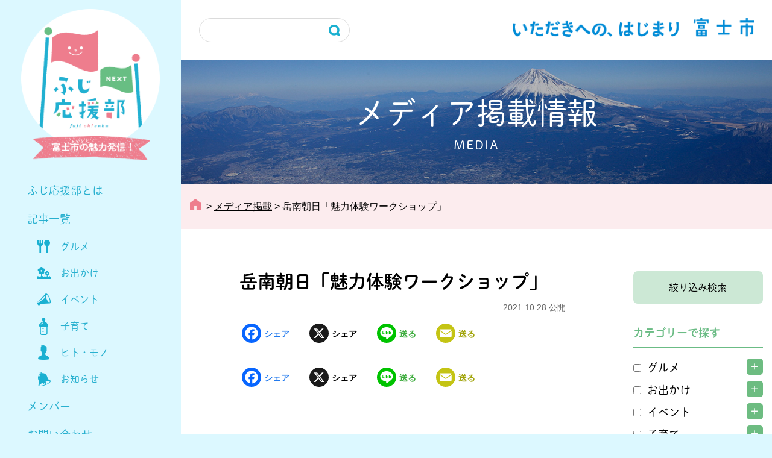

--- FILE ---
content_type: text/html; charset=UTF-8
request_url: https://fuji-ohenbu.jp/mediainfo/5217/
body_size: 22096
content:
<!doctype html>
<html lang="ja">
<head>
<meta charset="UTF-8">
<meta name="viewport" content="width=device-width, initial-scale=1">
<meta name='robots' content='index, follow, max-image-preview:large, max-snippet:-1, max-video-preview:-1' />
	<style>img:is([sizes="auto" i], [sizes^="auto," i]) { contain-intrinsic-size: 3000px 1500px }</style>
	
	<!-- This site is optimized with the Yoast SEO plugin v24.7 - https://yoast.com/wordpress/plugins/seo/ -->
	<title>岳南朝日「魅力体験ワークショップ」 - ふじ応援部</title>
	<link rel="canonical" href="https://fuji-ohenbu.jp/mediainfo/5217/" />
	<meta property="og:locale" content="ja_JP" />
	<meta property="og:type" content="article" />
	<meta property="og:title" content="岳南朝日「魅力体験ワークショップ」 - ふじ応援部" />
	<meta property="og:url" content="https://fuji-ohenbu.jp/mediainfo/5217/" />
	<meta property="og:site_name" content="ふじ応援部" />
	<meta property="article:publisher" content="https://www.facebook.com/FujiCity/" />
	<meta property="article:modified_time" content="2021-10-28T00:24:08+00:00" />
	<meta property="og:image" content="https://fuji-ohenbu.jp/wp-content/uploads/2020/09/dfault.png" />
	<meta property="og:image:width" content="1200" />
	<meta property="og:image:height" content="800" />
	<meta property="og:image:type" content="image/png" />
	<meta name="twitter:card" content="summary_large_image" />
	<meta name="twitter:site" content="@fujishi_jp" />
	<script type="application/ld+json" class="yoast-schema-graph">{"@context":"https://schema.org","@graph":[{"@type":"WebPage","@id":"https://fuji-ohenbu.jp/mediainfo/5217/","url":"https://fuji-ohenbu.jp/mediainfo/5217/","name":"岳南朝日「魅力体験ワークショップ」 - ふじ応援部","isPartOf":{"@id":"https://fuji-ohenbu.jp/#website"},"datePublished":"2021-10-28T00:00:48+00:00","dateModified":"2021-10-28T00:24:08+00:00","breadcrumb":{"@id":"https://fuji-ohenbu.jp/mediainfo/5217/#breadcrumb"},"inLanguage":"ja","potentialAction":[{"@type":"ReadAction","target":["https://fuji-ohenbu.jp/mediainfo/5217/"]}]},{"@type":"BreadcrumbList","@id":"https://fuji-ohenbu.jp/mediainfo/5217/#breadcrumb","itemListElement":[{"@type":"ListItem","position":1,"name":"ホーム","item":"https://fuji-ohenbu.jp/"},{"@type":"ListItem","position":2,"name":"メディア掲載","item":"https://fuji-ohenbu.jp/mediainfo/"},{"@type":"ListItem","position":3,"name":"岳南朝日「魅力体験ワークショップ」"}]},{"@type":"WebSite","@id":"https://fuji-ohenbu.jp/#website","url":"https://fuji-ohenbu.jp/","name":"ふじ応援部","description":"富士市の魅力発信！","potentialAction":[{"@type":"SearchAction","target":{"@type":"EntryPoint","urlTemplate":"https://fuji-ohenbu.jp/?s={search_term_string}"},"query-input":{"@type":"PropertyValueSpecification","valueRequired":true,"valueName":"search_term_string"}}],"inLanguage":"ja"}]}</script>
	<!-- / Yoast SEO plugin. -->


<link rel='dns-prefetch' href='//static.addtoany.com' />
<link rel='dns-prefetch' href='//www.googletagmanager.com' />
<link rel="alternate" type="application/rss+xml" title="ふじ応援部 &raquo; フィード" href="https://fuji-ohenbu.jp/feed/" />
<link rel="alternate" type="application/rss+xml" title="ふじ応援部 &raquo; コメントフィード" href="https://fuji-ohenbu.jp/comments/feed/" />
<script>
window._wpemojiSettings = {"baseUrl":"https:\/\/s.w.org\/images\/core\/emoji\/15.0.3\/72x72\/","ext":".png","svgUrl":"https:\/\/s.w.org\/images\/core\/emoji\/15.0.3\/svg\/","svgExt":".svg","source":{"concatemoji":"https:\/\/fuji-ohenbu.jp\/wp-includes\/js\/wp-emoji-release.min.js?ver=6.7.4"}};
/*! This file is auto-generated */
!function(i,n){var o,s,e;function c(e){try{var t={supportTests:e,timestamp:(new Date).valueOf()};sessionStorage.setItem(o,JSON.stringify(t))}catch(e){}}function p(e,t,n){e.clearRect(0,0,e.canvas.width,e.canvas.height),e.fillText(t,0,0);var t=new Uint32Array(e.getImageData(0,0,e.canvas.width,e.canvas.height).data),r=(e.clearRect(0,0,e.canvas.width,e.canvas.height),e.fillText(n,0,0),new Uint32Array(e.getImageData(0,0,e.canvas.width,e.canvas.height).data));return t.every(function(e,t){return e===r[t]})}function u(e,t,n){switch(t){case"flag":return n(e,"\ud83c\udff3\ufe0f\u200d\u26a7\ufe0f","\ud83c\udff3\ufe0f\u200b\u26a7\ufe0f")?!1:!n(e,"\ud83c\uddfa\ud83c\uddf3","\ud83c\uddfa\u200b\ud83c\uddf3")&&!n(e,"\ud83c\udff4\udb40\udc67\udb40\udc62\udb40\udc65\udb40\udc6e\udb40\udc67\udb40\udc7f","\ud83c\udff4\u200b\udb40\udc67\u200b\udb40\udc62\u200b\udb40\udc65\u200b\udb40\udc6e\u200b\udb40\udc67\u200b\udb40\udc7f");case"emoji":return!n(e,"\ud83d\udc26\u200d\u2b1b","\ud83d\udc26\u200b\u2b1b")}return!1}function f(e,t,n){var r="undefined"!=typeof WorkerGlobalScope&&self instanceof WorkerGlobalScope?new OffscreenCanvas(300,150):i.createElement("canvas"),a=r.getContext("2d",{willReadFrequently:!0}),o=(a.textBaseline="top",a.font="600 32px Arial",{});return e.forEach(function(e){o[e]=t(a,e,n)}),o}function t(e){var t=i.createElement("script");t.src=e,t.defer=!0,i.head.appendChild(t)}"undefined"!=typeof Promise&&(o="wpEmojiSettingsSupports",s=["flag","emoji"],n.supports={everything:!0,everythingExceptFlag:!0},e=new Promise(function(e){i.addEventListener("DOMContentLoaded",e,{once:!0})}),new Promise(function(t){var n=function(){try{var e=JSON.parse(sessionStorage.getItem(o));if("object"==typeof e&&"number"==typeof e.timestamp&&(new Date).valueOf()<e.timestamp+604800&&"object"==typeof e.supportTests)return e.supportTests}catch(e){}return null}();if(!n){if("undefined"!=typeof Worker&&"undefined"!=typeof OffscreenCanvas&&"undefined"!=typeof URL&&URL.createObjectURL&&"undefined"!=typeof Blob)try{var e="postMessage("+f.toString()+"("+[JSON.stringify(s),u.toString(),p.toString()].join(",")+"));",r=new Blob([e],{type:"text/javascript"}),a=new Worker(URL.createObjectURL(r),{name:"wpTestEmojiSupports"});return void(a.onmessage=function(e){c(n=e.data),a.terminate(),t(n)})}catch(e){}c(n=f(s,u,p))}t(n)}).then(function(e){for(var t in e)n.supports[t]=e[t],n.supports.everything=n.supports.everything&&n.supports[t],"flag"!==t&&(n.supports.everythingExceptFlag=n.supports.everythingExceptFlag&&n.supports[t]);n.supports.everythingExceptFlag=n.supports.everythingExceptFlag&&!n.supports.flag,n.DOMReady=!1,n.readyCallback=function(){n.DOMReady=!0}}).then(function(){return e}).then(function(){var e;n.supports.everything||(n.readyCallback(),(e=n.source||{}).concatemoji?t(e.concatemoji):e.wpemoji&&e.twemoji&&(t(e.twemoji),t(e.wpemoji)))}))}((window,document),window._wpemojiSettings);
</script>
<link rel='stylesheet' id='sbi_styles-css' href='https://fuji-ohenbu.jp/wp-content/plugins/instagram-feed/css/sbi-styles.min.css?ver=6.8.0' media='all' />
<style id='wp-emoji-styles-inline-css'>

	img.wp-smiley, img.emoji {
		display: inline !important;
		border: none !important;
		box-shadow: none !important;
		height: 1em !important;
		width: 1em !important;
		margin: 0 0.07em !important;
		vertical-align: -0.1em !important;
		background: none !important;
		padding: 0 !important;
	}
</style>
<link rel='stylesheet' id='wp-block-library-css' href='https://fuji-ohenbu.jp/wp-includes/css/dist/block-library/style.min.css?ver=6.7.4' media='all' />
<style id='classic-theme-styles-inline-css'>
/*! This file is auto-generated */
.wp-block-button__link{color:#fff;background-color:#32373c;border-radius:9999px;box-shadow:none;text-decoration:none;padding:calc(.667em + 2px) calc(1.333em + 2px);font-size:1.125em}.wp-block-file__button{background:#32373c;color:#fff;text-decoration:none}
</style>
<style id='global-styles-inline-css'>
:root{--wp--preset--aspect-ratio--square: 1;--wp--preset--aspect-ratio--4-3: 4/3;--wp--preset--aspect-ratio--3-4: 3/4;--wp--preset--aspect-ratio--3-2: 3/2;--wp--preset--aspect-ratio--2-3: 2/3;--wp--preset--aspect-ratio--16-9: 16/9;--wp--preset--aspect-ratio--9-16: 9/16;--wp--preset--color--black: #000000;--wp--preset--color--cyan-bluish-gray: #abb8c3;--wp--preset--color--white: #ffffff;--wp--preset--color--pale-pink: #f78da7;--wp--preset--color--vivid-red: #cf2e2e;--wp--preset--color--luminous-vivid-orange: #ff6900;--wp--preset--color--luminous-vivid-amber: #fcb900;--wp--preset--color--light-green-cyan: #7bdcb5;--wp--preset--color--vivid-green-cyan: #00d084;--wp--preset--color--pale-cyan-blue: #8ed1fc;--wp--preset--color--vivid-cyan-blue: #0693e3;--wp--preset--color--vivid-purple: #9b51e0;--wp--preset--color--fuji-ohenbu-sax: #28b0cf;--wp--preset--color--fuji-ohenbu-light-sax: #dcf8ff;--wp--preset--color--fuji-ohenbu-pink: #ee7d8d;--wp--preset--color--fuji-ohenbu-light-pink: #fcecee;--wp--preset--color--fuji-ohenbu-green: #68bd83;--wp--preset--color--fuji-ohenbu-light-green: #e2f1e7;--wp--preset--color--gray: #edf2f2;--wp--preset--gradient--vivid-cyan-blue-to-vivid-purple: linear-gradient(135deg,rgba(6,147,227,1) 0%,rgb(155,81,224) 100%);--wp--preset--gradient--light-green-cyan-to-vivid-green-cyan: linear-gradient(135deg,rgb(122,220,180) 0%,rgb(0,208,130) 100%);--wp--preset--gradient--luminous-vivid-amber-to-luminous-vivid-orange: linear-gradient(135deg,rgba(252,185,0,1) 0%,rgba(255,105,0,1) 100%);--wp--preset--gradient--luminous-vivid-orange-to-vivid-red: linear-gradient(135deg,rgba(255,105,0,1) 0%,rgb(207,46,46) 100%);--wp--preset--gradient--very-light-gray-to-cyan-bluish-gray: linear-gradient(135deg,rgb(238,238,238) 0%,rgb(169,184,195) 100%);--wp--preset--gradient--cool-to-warm-spectrum: linear-gradient(135deg,rgb(74,234,220) 0%,rgb(151,120,209) 20%,rgb(207,42,186) 40%,rgb(238,44,130) 60%,rgb(251,105,98) 80%,rgb(254,248,76) 100%);--wp--preset--gradient--blush-light-purple: linear-gradient(135deg,rgb(255,206,236) 0%,rgb(152,150,240) 100%);--wp--preset--gradient--blush-bordeaux: linear-gradient(135deg,rgb(254,205,165) 0%,rgb(254,45,45) 50%,rgb(107,0,62) 100%);--wp--preset--gradient--luminous-dusk: linear-gradient(135deg,rgb(255,203,112) 0%,rgb(199,81,192) 50%,rgb(65,88,208) 100%);--wp--preset--gradient--pale-ocean: linear-gradient(135deg,rgb(255,245,203) 0%,rgb(182,227,212) 50%,rgb(51,167,181) 100%);--wp--preset--gradient--electric-grass: linear-gradient(135deg,rgb(202,248,128) 0%,rgb(113,206,126) 100%);--wp--preset--gradient--midnight: linear-gradient(135deg,rgb(2,3,129) 0%,rgb(40,116,252) 100%);--wp--preset--font-size--small: 13px;--wp--preset--font-size--medium: 20px;--wp--preset--font-size--large: 36px;--wp--preset--font-size--x-large: 42px;--wp--preset--spacing--20: 0.44rem;--wp--preset--spacing--30: 0.67rem;--wp--preset--spacing--40: 1rem;--wp--preset--spacing--50: 1.5rem;--wp--preset--spacing--60: 2.25rem;--wp--preset--spacing--70: 3.38rem;--wp--preset--spacing--80: 5.06rem;--wp--preset--shadow--natural: 6px 6px 9px rgba(0, 0, 0, 0.2);--wp--preset--shadow--deep: 12px 12px 50px rgba(0, 0, 0, 0.4);--wp--preset--shadow--sharp: 6px 6px 0px rgba(0, 0, 0, 0.2);--wp--preset--shadow--outlined: 6px 6px 0px -3px rgba(255, 255, 255, 1), 6px 6px rgba(0, 0, 0, 1);--wp--preset--shadow--crisp: 6px 6px 0px rgba(0, 0, 0, 1);}:where(.is-layout-flex){gap: 0.5em;}:where(.is-layout-grid){gap: 0.5em;}body .is-layout-flex{display: flex;}.is-layout-flex{flex-wrap: wrap;align-items: center;}.is-layout-flex > :is(*, div){margin: 0;}body .is-layout-grid{display: grid;}.is-layout-grid > :is(*, div){margin: 0;}:where(.wp-block-columns.is-layout-flex){gap: 2em;}:where(.wp-block-columns.is-layout-grid){gap: 2em;}:where(.wp-block-post-template.is-layout-flex){gap: 1.25em;}:where(.wp-block-post-template.is-layout-grid){gap: 1.25em;}.has-black-color{color: var(--wp--preset--color--black) !important;}.has-cyan-bluish-gray-color{color: var(--wp--preset--color--cyan-bluish-gray) !important;}.has-white-color{color: var(--wp--preset--color--white) !important;}.has-pale-pink-color{color: var(--wp--preset--color--pale-pink) !important;}.has-vivid-red-color{color: var(--wp--preset--color--vivid-red) !important;}.has-luminous-vivid-orange-color{color: var(--wp--preset--color--luminous-vivid-orange) !important;}.has-luminous-vivid-amber-color{color: var(--wp--preset--color--luminous-vivid-amber) !important;}.has-light-green-cyan-color{color: var(--wp--preset--color--light-green-cyan) !important;}.has-vivid-green-cyan-color{color: var(--wp--preset--color--vivid-green-cyan) !important;}.has-pale-cyan-blue-color{color: var(--wp--preset--color--pale-cyan-blue) !important;}.has-vivid-cyan-blue-color{color: var(--wp--preset--color--vivid-cyan-blue) !important;}.has-vivid-purple-color{color: var(--wp--preset--color--vivid-purple) !important;}.has-black-background-color{background-color: var(--wp--preset--color--black) !important;}.has-cyan-bluish-gray-background-color{background-color: var(--wp--preset--color--cyan-bluish-gray) !important;}.has-white-background-color{background-color: var(--wp--preset--color--white) !important;}.has-pale-pink-background-color{background-color: var(--wp--preset--color--pale-pink) !important;}.has-vivid-red-background-color{background-color: var(--wp--preset--color--vivid-red) !important;}.has-luminous-vivid-orange-background-color{background-color: var(--wp--preset--color--luminous-vivid-orange) !important;}.has-luminous-vivid-amber-background-color{background-color: var(--wp--preset--color--luminous-vivid-amber) !important;}.has-light-green-cyan-background-color{background-color: var(--wp--preset--color--light-green-cyan) !important;}.has-vivid-green-cyan-background-color{background-color: var(--wp--preset--color--vivid-green-cyan) !important;}.has-pale-cyan-blue-background-color{background-color: var(--wp--preset--color--pale-cyan-blue) !important;}.has-vivid-cyan-blue-background-color{background-color: var(--wp--preset--color--vivid-cyan-blue) !important;}.has-vivid-purple-background-color{background-color: var(--wp--preset--color--vivid-purple) !important;}.has-black-border-color{border-color: var(--wp--preset--color--black) !important;}.has-cyan-bluish-gray-border-color{border-color: var(--wp--preset--color--cyan-bluish-gray) !important;}.has-white-border-color{border-color: var(--wp--preset--color--white) !important;}.has-pale-pink-border-color{border-color: var(--wp--preset--color--pale-pink) !important;}.has-vivid-red-border-color{border-color: var(--wp--preset--color--vivid-red) !important;}.has-luminous-vivid-orange-border-color{border-color: var(--wp--preset--color--luminous-vivid-orange) !important;}.has-luminous-vivid-amber-border-color{border-color: var(--wp--preset--color--luminous-vivid-amber) !important;}.has-light-green-cyan-border-color{border-color: var(--wp--preset--color--light-green-cyan) !important;}.has-vivid-green-cyan-border-color{border-color: var(--wp--preset--color--vivid-green-cyan) !important;}.has-pale-cyan-blue-border-color{border-color: var(--wp--preset--color--pale-cyan-blue) !important;}.has-vivid-cyan-blue-border-color{border-color: var(--wp--preset--color--vivid-cyan-blue) !important;}.has-vivid-purple-border-color{border-color: var(--wp--preset--color--vivid-purple) !important;}.has-vivid-cyan-blue-to-vivid-purple-gradient-background{background: var(--wp--preset--gradient--vivid-cyan-blue-to-vivid-purple) !important;}.has-light-green-cyan-to-vivid-green-cyan-gradient-background{background: var(--wp--preset--gradient--light-green-cyan-to-vivid-green-cyan) !important;}.has-luminous-vivid-amber-to-luminous-vivid-orange-gradient-background{background: var(--wp--preset--gradient--luminous-vivid-amber-to-luminous-vivid-orange) !important;}.has-luminous-vivid-orange-to-vivid-red-gradient-background{background: var(--wp--preset--gradient--luminous-vivid-orange-to-vivid-red) !important;}.has-very-light-gray-to-cyan-bluish-gray-gradient-background{background: var(--wp--preset--gradient--very-light-gray-to-cyan-bluish-gray) !important;}.has-cool-to-warm-spectrum-gradient-background{background: var(--wp--preset--gradient--cool-to-warm-spectrum) !important;}.has-blush-light-purple-gradient-background{background: var(--wp--preset--gradient--blush-light-purple) !important;}.has-blush-bordeaux-gradient-background{background: var(--wp--preset--gradient--blush-bordeaux) !important;}.has-luminous-dusk-gradient-background{background: var(--wp--preset--gradient--luminous-dusk) !important;}.has-pale-ocean-gradient-background{background: var(--wp--preset--gradient--pale-ocean) !important;}.has-electric-grass-gradient-background{background: var(--wp--preset--gradient--electric-grass) !important;}.has-midnight-gradient-background{background: var(--wp--preset--gradient--midnight) !important;}.has-small-font-size{font-size: var(--wp--preset--font-size--small) !important;}.has-medium-font-size{font-size: var(--wp--preset--font-size--medium) !important;}.has-large-font-size{font-size: var(--wp--preset--font-size--large) !important;}.has-x-large-font-size{font-size: var(--wp--preset--font-size--x-large) !important;}
:where(.wp-block-post-template.is-layout-flex){gap: 1.25em;}:where(.wp-block-post-template.is-layout-grid){gap: 1.25em;}
:where(.wp-block-columns.is-layout-flex){gap: 2em;}:where(.wp-block-columns.is-layout-grid){gap: 2em;}
:root :where(.wp-block-pullquote){font-size: 1.5em;line-height: 1.6;}
</style>
<link rel='stylesheet' id='fancybox-for-wp-css' href='https://fuji-ohenbu.jp/wp-content/plugins/fancybox-for-wordpress/assets/css/fancybox.css?ver=1.3.4' media='all' />
<style id='responsive-menu-inline-css'>
/** This file is major component of this plugin so please don't try to edit here. */
#rmp_menu_trigger-8642 {
  width: 80px;
  height: 80px;
  position: fixed;
  top: 0;
  border-radius: 5px;
  display: none;
  text-decoration: none;
  left: 0;
  background: #28b0cf;
  transition: transform 0.5s, background-color 0.5s;
}
#rmp_menu_trigger-8642:hover, #rmp_menu_trigger-8642:focus {
  background: #28b0cf;
  text-decoration: unset;
}
#rmp_menu_trigger-8642.is-active {
  background: #28b0cf;
}
#rmp_menu_trigger-8642 .rmp-trigger-box {
  width: 33px;
  color: #ffffff;
}
#rmp_menu_trigger-8642 .rmp-trigger-icon-active, #rmp_menu_trigger-8642 .rmp-trigger-text-open {
  display: none;
}
#rmp_menu_trigger-8642.is-active .rmp-trigger-icon-active, #rmp_menu_trigger-8642.is-active .rmp-trigger-text-open {
  display: inline;
}
#rmp_menu_trigger-8642.is-active .rmp-trigger-icon-inactive, #rmp_menu_trigger-8642.is-active .rmp-trigger-text {
  display: none;
}
#rmp_menu_trigger-8642 .rmp-trigger-label {
  color: #ffffff;
  pointer-events: none;
  line-height: 12px;
  font-family: inherit;
  font-size: 12px;
  display: inline;
  text-transform: inherit;
}
#rmp_menu_trigger-8642 .rmp-trigger-label.rmp-trigger-label-top {
  display: block;
  margin-bottom: 12px;
}
#rmp_menu_trigger-8642 .rmp-trigger-label.rmp-trigger-label-bottom {
  display: block;
  margin-top: 12px;
}
#rmp_menu_trigger-8642 .responsive-menu-pro-inner {
  display: block;
}
#rmp_menu_trigger-8642 .rmp-trigger-icon-inactive .rmp-font-icon {
  color: #ffffff;
}
#rmp_menu_trigger-8642 .responsive-menu-pro-inner, #rmp_menu_trigger-8642 .responsive-menu-pro-inner::before, #rmp_menu_trigger-8642 .responsive-menu-pro-inner::after {
  width: 33px;
  height: 1px;
  background-color: #ffffff;
  border-radius: 4px;
  position: absolute;
}
#rmp_menu_trigger-8642 .rmp-trigger-icon-active .rmp-font-icon {
  color: #ffffff;
}
#rmp_menu_trigger-8642.is-active .responsive-menu-pro-inner, #rmp_menu_trigger-8642.is-active .responsive-menu-pro-inner::before, #rmp_menu_trigger-8642.is-active .responsive-menu-pro-inner::after {
  background-color: #ffffff;
}
#rmp_menu_trigger-8642:hover .rmp-trigger-icon-inactive .rmp-font-icon {
  color: #ffffff;
}
#rmp_menu_trigger-8642:not(.is-active):hover .responsive-menu-pro-inner, #rmp_menu_trigger-8642:not(.is-active):hover .responsive-menu-pro-inner::before, #rmp_menu_trigger-8642:not(.is-active):hover .responsive-menu-pro-inner::after {
  background-color: #ffffff;
}
#rmp_menu_trigger-8642 .responsive-menu-pro-inner::before {
  top: 10px;
}
#rmp_menu_trigger-8642 .responsive-menu-pro-inner::after {
  bottom: 10px;
}
#rmp_menu_trigger-8642.is-active .responsive-menu-pro-inner::after {
  bottom: 0;
}
/* Hamburger menu styling */
@media screen and (max-width: 1199px) {
  /** Menu Title Style */
  /** Menu Additional Content Style */
  #rmp_menu_trigger-8642 {
    display: block;
  }
  #rmp-container-8642 {
    position: fixed;
    top: 0;
    margin: 0;
    transition: transform 0.5s;
    overflow: auto;
    display: block;
    width: 100%;
    background-color: #28b0cf;
    background-image: url("");
    height: 100%;
    left: 0;
    padding-top: 0px;
    padding-left: 0px;
    padding-bottom: 0px;
    padding-right: 0px;
  }
  #rmp-menu-wrap-8642 {
    padding-top: 0px;
    padding-left: 0px;
    padding-bottom: 0px;
    padding-right: 0px;
    background-color: #28b0cf;
  }
  #rmp-menu-wrap-8642 .rmp-menu, #rmp-menu-wrap-8642 .rmp-submenu {
    width: 100%;
    box-sizing: border-box;
    margin: 0;
    padding: 0;
  }
  #rmp-menu-wrap-8642 .rmp-submenu-depth-1 .rmp-menu-item-link {
    padding-left: 10%;
  }
  #rmp-menu-wrap-8642 .rmp-submenu-depth-2 .rmp-menu-item-link {
    padding-left: 15%;
  }
  #rmp-menu-wrap-8642 .rmp-submenu-depth-3 .rmp-menu-item-link {
    padding-left: 20%;
  }
  #rmp-menu-wrap-8642 .rmp-submenu-depth-4 .rmp-menu-item-link {
    padding-left: 25%;
  }
  #rmp-menu-wrap-8642 .rmp-submenu.rmp-submenu-open {
    display: block;
  }
  #rmp-menu-wrap-8642 .rmp-menu-item {
    width: 100%;
    list-style: none;
    margin: 0;
  }
  #rmp-menu-wrap-8642 .rmp-menu-item-link {
    height: 55px;
    line-height: 55px;
    font-size: 16px;
    border-bottom: 1px solid #ffffff;
    font-family: dnp-shuei-mgothic-std;
    color: #ffffff;
    text-align: left;
    background-color: #28b0cf;
    font-weight: normal;
    letter-spacing: 0px;
    display: block;
    box-sizing: border-box;
    width: 100%;
    text-decoration: none;
    position: relative;
    overflow: hidden;
    transition: background-color 0.5s, border-color 0.5s, 0.5s;
    padding: 0 5%;
    padding-right: 50px;
  }
  #rmp-menu-wrap-8642 .rmp-menu-item-link:after, #rmp-menu-wrap-8642 .rmp-menu-item-link:before {
    display: none;
  }
  #rmp-menu-wrap-8642 .rmp-menu-item-link:hover, #rmp-menu-wrap-8642 .rmp-menu-item-link:focus {
    color: #ffffff;
    border-color: #ffffff;
    background-color: #28b0cf;
  }
  #rmp-menu-wrap-8642 .rmp-menu-item-link:focus {
    outline: none;
    border-color: unset;
    box-shadow: unset;
  }
  #rmp-menu-wrap-8642 .rmp-menu-item-link .rmp-font-icon {
    height: 55px;
    line-height: 55px;
    margin-right: 10px;
    font-size: 16px;
  }
  #rmp-menu-wrap-8642 .rmp-menu-current-item .rmp-menu-item-link {
    color: #ffffff;
    border-color: #ffffff;
    background-color: #28b0cf;
  }
  #rmp-menu-wrap-8642 .rmp-menu-current-item .rmp-menu-item-link:hover, #rmp-menu-wrap-8642 .rmp-menu-current-item .rmp-menu-item-link:focus {
    color: #ffffff;
    border-color: #ffffff;
    background-color: #28b0cf;
  }
  #rmp-menu-wrap-8642 .rmp-menu-subarrow {
    position: absolute;
    top: 0;
    bottom: 0;
    text-align: center;
    overflow: hidden;
    background-size: cover;
    overflow: hidden;
    right: 0;
    border-left-style: solid;
    border-left-color: #ffffff;
    border-left-width: 1px;
    height: 39px;
    width: 40px;
    color: #ffffff;
    background-color: #28b0cf;
  }
  #rmp-menu-wrap-8642 .rmp-menu-subarrow svg {
    fill: #ffffff;
  }
  #rmp-menu-wrap-8642 .rmp-menu-subarrow:hover {
    color: #ffffff;
    border-color: #ffffff;
    background-color: #28b0cf;
  }
  #rmp-menu-wrap-8642 .rmp-menu-subarrow:hover svg {
    fill: #ffffff;
  }
  #rmp-menu-wrap-8642 .rmp-menu-subarrow .rmp-font-icon {
    margin-right: unset;
  }
  #rmp-menu-wrap-8642 .rmp-menu-subarrow * {
    vertical-align: middle;
    line-height: 39px;
  }
  #rmp-menu-wrap-8642 .rmp-menu-subarrow-active {
    display: block;
    background-size: cover;
    color: #ffffff;
    border-color: #ffffff;
    background-color: #28b0cf;
  }
  #rmp-menu-wrap-8642 .rmp-menu-subarrow-active svg {
    fill: #ffffff;
  }
  #rmp-menu-wrap-8642 .rmp-menu-subarrow-active:hover {
    color: #ffffff;
    border-color: #ffffff;
    background-color: #28b0cf;
  }
  #rmp-menu-wrap-8642 .rmp-menu-subarrow-active:hover svg {
    fill: #ffffff;
  }
  #rmp-menu-wrap-8642 .rmp-submenu {
    display: none;
  }
  #rmp-menu-wrap-8642 .rmp-submenu .rmp-menu-item-link {
    height: 40px;
    line-height: 40px;
    letter-spacing: 0px;
    font-size: 13px;
    border-bottom: 1px solid #212121;
    font-family: inherit;
    font-weight: normal;
    color: #ffffff;
    text-align: left;
    background-color: #212121;
  }
  #rmp-menu-wrap-8642 .rmp-submenu .rmp-menu-item-link:hover, #rmp-menu-wrap-8642 .rmp-submenu .rmp-menu-item-link:focus {
    color: #ffffff;
    border-color: #212121;
    background-color: #3f3f3f;
  }
  #rmp-menu-wrap-8642 .rmp-submenu .rmp-menu-current-item .rmp-menu-item-link {
    color: #ffffff;
    border-color: #212121;
    background-color: #212121;
  }
  #rmp-menu-wrap-8642 .rmp-submenu .rmp-menu-current-item .rmp-menu-item-link:hover, #rmp-menu-wrap-8642 .rmp-submenu .rmp-menu-current-item .rmp-menu-item-link:focus {
    color: #ffffff;
    border-color: #3f3f3f;
    background-color: #3f3f3f;
  }
  #rmp-menu-wrap-8642 .rmp-submenu .rmp-menu-subarrow {
    right: 0;
    border-right: unset;
    border-left-style: solid;
    border-left-color: #212121;
    border-left-width: 1px;
    height: 39px;
    line-height: 39px;
    width: 40px;
    color: #ffffff;
    background-color: #212121;
  }
  #rmp-menu-wrap-8642 .rmp-submenu .rmp-menu-subarrow:hover {
    color: #ffffff;
    border-color: #3f3f3f;
    background-color: #3f3f3f;
  }
  #rmp-menu-wrap-8642 .rmp-submenu .rmp-menu-subarrow-active {
    color: #ffffff;
    border-color: #212121;
    background-color: #212121;
  }
  #rmp-menu-wrap-8642 .rmp-submenu .rmp-menu-subarrow-active:hover {
    color: #ffffff;
    border-color: #3f3f3f;
    background-color: #3f3f3f;
  }
  #rmp-menu-wrap-8642 .rmp-menu-item-description {
    margin: 0;
    padding: 5px 5%;
    opacity: 0.8;
    color: #ffffff;
  }
  #rmp-search-box-8642 {
    display: block;
    padding-top: 0px;
    padding-left: 5%;
    padding-bottom: 0px;
    padding-right: 5%;
  }
  #rmp-search-box-8642 .rmp-search-form {
    margin: 0;
  }
  #rmp-search-box-8642 .rmp-search-box {
    background: #ffffff;
    border: 1px solid #dadada;
    color: #333333;
    width: 100%;
    padding: 0 5%;
    border-radius: 30px;
    height: 45px;
    -webkit-appearance: none;
  }
  #rmp-search-box-8642 .rmp-search-box::placeholder {
    color: #c7c7cd;
  }
  #rmp-search-box-8642 .rmp-search-box:focus {
    background-color: #ffffff;
    outline: 2px solid #dadada;
    color: #333333;
  }
  #rmp-menu-title-8642 {
    background-color: #28b0cf;
    color: #28b0cf;
    text-align: left;
    font-size: 16px;
    padding-top: 10%;
    padding-left: 5%;
    padding-bottom: 0%;
    padding-right: 5%;
    font-weight: 400;
    transition: background-color 0.5s, border-color 0.5s, color 0.5s;
  }
  #rmp-menu-title-8642:hover {
    background-color: #28b0cf;
    color: #28b0cf;
  }
  #rmp-menu-title-8642 > .rmp-menu-title-link {
    color: #28b0cf;
    width: 100%;
    background-color: unset;
    text-decoration: none;
  }
  #rmp-menu-title-8642 > .rmp-menu-title-link:hover {
    color: #28b0cf;
  }
  #rmp-menu-title-8642 .rmp-font-icon {
    font-size: 16px;
  }
  #rmp-menu-additional-content-8642 {
    padding-top: 0px;
    padding-left: 5%;
    padding-bottom: 0px;
    padding-right: 5%;
    color: #ffffff;
    text-align: center;
    font-size: 16px;
  }
}
/**
This file contents common styling of menus.
*/
.rmp-container {
  display: none;
  visibility: visible;
  padding: 0px 0px 0px 0px;
  z-index: 99998;
  transition: all 0.3s;
  /** Scrolling bar in menu setting box **/
}
.rmp-container.rmp-fade-top, .rmp-container.rmp-fade-left, .rmp-container.rmp-fade-right, .rmp-container.rmp-fade-bottom {
  display: none;
}
.rmp-container.rmp-slide-left, .rmp-container.rmp-push-left {
  transform: translateX(-100%);
  -ms-transform: translateX(-100%);
  -webkit-transform: translateX(-100%);
  -moz-transform: translateX(-100%);
}
.rmp-container.rmp-slide-left.rmp-menu-open, .rmp-container.rmp-push-left.rmp-menu-open {
  transform: translateX(0);
  -ms-transform: translateX(0);
  -webkit-transform: translateX(0);
  -moz-transform: translateX(0);
}
.rmp-container.rmp-slide-right, .rmp-container.rmp-push-right {
  transform: translateX(100%);
  -ms-transform: translateX(100%);
  -webkit-transform: translateX(100%);
  -moz-transform: translateX(100%);
}
.rmp-container.rmp-slide-right.rmp-menu-open, .rmp-container.rmp-push-right.rmp-menu-open {
  transform: translateX(0);
  -ms-transform: translateX(0);
  -webkit-transform: translateX(0);
  -moz-transform: translateX(0);
}
.rmp-container.rmp-slide-top, .rmp-container.rmp-push-top {
  transform: translateY(-100%);
  -ms-transform: translateY(-100%);
  -webkit-transform: translateY(-100%);
  -moz-transform: translateY(-100%);
}
.rmp-container.rmp-slide-top.rmp-menu-open, .rmp-container.rmp-push-top.rmp-menu-open {
  transform: translateY(0);
  -ms-transform: translateY(0);
  -webkit-transform: translateY(0);
  -moz-transform: translateY(0);
}
.rmp-container.rmp-slide-bottom, .rmp-container.rmp-push-bottom {
  transform: translateY(100%);
  -ms-transform: translateY(100%);
  -webkit-transform: translateY(100%);
  -moz-transform: translateY(100%);
}
.rmp-container.rmp-slide-bottom.rmp-menu-open, .rmp-container.rmp-push-bottom.rmp-menu-open {
  transform: translateX(0);
  -ms-transform: translateX(0);
  -webkit-transform: translateX(0);
  -moz-transform: translateX(0);
}
.rmp-container::-webkit-scrollbar {
  width: 0px;
}
.rmp-container ::-webkit-scrollbar-track {
  box-shadow: inset 0 0 5px transparent;
}
.rmp-container ::-webkit-scrollbar-thumb {
  background: transparent;
}
.rmp-container ::-webkit-scrollbar-thumb:hover {
  background: transparent;
}
.rmp-container .rmp-menu-wrap .rmp-menu {
  transition: none;
  border-radius: 0;
  box-shadow: none;
  background: none;
  border: 0;
  bottom: auto;
  box-sizing: border-box;
  clip: auto;
  color: #666;
  display: block;
  float: none;
  font-family: inherit;
  font-size: 14px;
  height: auto;
  left: auto;
  line-height: 1.7;
  list-style-type: none;
  margin: 0;
  min-height: auto;
  max-height: none;
  opacity: 1;
  outline: none;
  overflow: visible;
  padding: 0;
  position: relative;
  pointer-events: auto;
  right: auto;
  text-align: left;
  text-decoration: none;
  text-indent: 0;
  text-transform: none;
  transform: none;
  top: auto;
  visibility: inherit;
  width: auto;
  word-wrap: break-word;
  white-space: normal;
}
.rmp-container .rmp-menu-additional-content {
  display: block;
  word-break: break-word;
}
.rmp-container .rmp-menu-title {
  display: flex;
  flex-direction: column;
}
.rmp-container .rmp-menu-title .rmp-menu-title-image {
  max-width: 100%;
  margin-bottom: 15px;
  display: block;
  margin: auto;
  margin-bottom: 15px;
}
button.rmp_menu_trigger {
  z-index: 999999;
  overflow: hidden;
  outline: none;
  border: 0;
  display: none;
  margin: 0;
  transition: transform 0.5s, background-color 0.5s;
  padding: 0;
}
button.rmp_menu_trigger .responsive-menu-pro-inner::before, button.rmp_menu_trigger .responsive-menu-pro-inner::after {
  content: "";
  display: block;
}
button.rmp_menu_trigger .responsive-menu-pro-inner::before {
  top: 10px;
}
button.rmp_menu_trigger .responsive-menu-pro-inner::after {
  bottom: 10px;
}
button.rmp_menu_trigger .rmp-trigger-box {
  width: 40px;
  display: inline-block;
  position: relative;
  pointer-events: none;
  vertical-align: super;
}
.admin-bar .rmp-container, .admin-bar .rmp_menu_trigger {
  margin-top: 32px !important;
}
@media screen and (max-width: 782px) {
  .admin-bar .rmp-container, .admin-bar .rmp_menu_trigger {
    margin-top: 46px !important;
  }
}
/*  Menu Trigger Boring Animation */
.rmp-menu-trigger-boring .responsive-menu-pro-inner {
  transition-property: none;
}
.rmp-menu-trigger-boring .responsive-menu-pro-inner::after, .rmp-menu-trigger-boring .responsive-menu-pro-inner::before {
  transition-property: none;
}
.rmp-menu-trigger-boring.is-active .responsive-menu-pro-inner {
  transform: rotate(45deg);
}
.rmp-menu-trigger-boring.is-active .responsive-menu-pro-inner:before {
  top: 0;
  opacity: 0;
}
.rmp-menu-trigger-boring.is-active .responsive-menu-pro-inner:after {
  bottom: 0;
  transform: rotate(-90deg);
}

</style>
<link rel='stylesheet' id='dashicons-css' href='https://fuji-ohenbu.jp/wp-includes/css/dashicons.min.css?ver=6.7.4' media='all' />
<link rel='stylesheet' id='search-filter-plugin-styles-css' href='https://fuji-ohenbu.jp/wp-content/plugins/search-filter-pro/public/assets/css/search-filter.min.css?ver=2.5.1' media='all' />
<link rel='stylesheet' id='fujiohenbu-gridsystem-css' href='https://fuji-ohenbu.jp/wp-content/themes/fujiohenbu/lib/bootstrap-grid.min.css?ver=6.7.4' media='all' />
<link rel='stylesheet' id='slickStyle-css' href='https://fuji-ohenbu.jp/wp-content/themes/fujiohenbu/js/slick/slick.css?ver=6.7.4' media='all' />
<link rel='stylesheet' id='slickThemeStyle-css' href='https://fuji-ohenbu.jp/wp-content/themes/fujiohenbu/js/slick/slick-theme.css?ver=6.7.4' media='all' />
<link rel='stylesheet' id='fujiohenbu-style-css' href='https://fuji-ohenbu.jp/wp-content/themes/fujiohenbu/style.css?ver=1.0.2' media='all' />
<link rel='stylesheet' id='addtoany-css' href='https://fuji-ohenbu.jp/wp-content/plugins/add-to-any/addtoany.min.css?ver=1.16' media='all' />
<script id="addtoany-core-js-before">
window.a2a_config=window.a2a_config||{};a2a_config.callbacks=[];a2a_config.overlays=[];a2a_config.templates={};a2a_localize = {
	Share: "共有",
	Save: "ブックマーク",
	Subscribe: "購読",
	Email: "メール",
	Bookmark: "ブックマーク",
	ShowAll: "すべて表示する",
	ShowLess: "小さく表示する",
	FindServices: "サービスを探す",
	FindAnyServiceToAddTo: "追加するサービスを今すぐ探す",
	PoweredBy: "Powered by",
	ShareViaEmail: "メールでシェアする",
	SubscribeViaEmail: "メールで購読する",
	BookmarkInYourBrowser: "ブラウザにブックマーク",
	BookmarkInstructions: "このページをブックマークするには、 Ctrl+D または \u2318+D を押下。",
	AddToYourFavorites: "お気に入りに追加",
	SendFromWebOrProgram: "任意のメールアドレスまたはメールプログラムから送信",
	EmailProgram: "メールプログラム",
	More: "詳細&#8230;",
	ThanksForSharing: "共有ありがとうございます !",
	ThanksForFollowing: "フォローありがとうございます !"
};
</script>
<script defer src="https://static.addtoany.com/menu/page.js" id="addtoany-core-js"></script>
<script src="https://fuji-ohenbu.jp/wp-includes/js/jquery/jquery.min.js?ver=3.7.1" id="jquery-core-js"></script>
<script src="https://fuji-ohenbu.jp/wp-includes/js/jquery/jquery-migrate.min.js?ver=3.4.1" id="jquery-migrate-js"></script>
<script defer src="https://fuji-ohenbu.jp/wp-content/plugins/add-to-any/addtoany.min.js?ver=1.1" id="addtoany-jquery-js"></script>
<script src="https://fuji-ohenbu.jp/wp-content/plugins/fancybox-for-wordpress/assets/js/purify.min.js?ver=1.3.4" id="purify-js"></script>
<script src="https://fuji-ohenbu.jp/wp-content/plugins/fancybox-for-wordpress/assets/js/jquery.fancybox.js?ver=1.3.4" id="fancybox-for-wp-js"></script>
<script id="rmp_menu_scripts-js-extra">
var rmp_menu = {"ajaxURL":"https:\/\/fuji-ohenbu.jp\/wp-admin\/admin-ajax.php","wp_nonce":"951f5afe5c","menu":[{"menu_theme":null,"theme_type":"default","theme_location_menu":"","submenu_submenu_arrow_width":"40","submenu_submenu_arrow_width_unit":"px","submenu_submenu_arrow_height":"39","submenu_submenu_arrow_height_unit":"px","submenu_arrow_position":"right","submenu_sub_arrow_background_colour":"#212121","submenu_sub_arrow_background_hover_colour":"#3f3f3f","submenu_sub_arrow_background_colour_active":"#212121","submenu_sub_arrow_background_hover_colour_active":"#3f3f3f","submenu_sub_arrow_border_width":"1","submenu_sub_arrow_border_width_unit":"px","submenu_sub_arrow_border_colour":"#212121","submenu_sub_arrow_border_hover_colour":"#3f3f3f","submenu_sub_arrow_border_colour_active":"#212121","submenu_sub_arrow_border_hover_colour_active":"#3f3f3f","submenu_sub_arrow_shape_colour":"#ffffff","submenu_sub_arrow_shape_hover_colour":"#ffffff","submenu_sub_arrow_shape_colour_active":"#ffffff","submenu_sub_arrow_shape_hover_colour_active":"#ffffff","use_header_bar":"off","header_bar_items_order":"{\"logo\":\"on\",\"title\":\"on\",\"search\":\"on\",\"html content\":\"on\"}","header_bar_title":"","header_bar_html_content":"","header_bar_logo":"","header_bar_logo_link":"","header_bar_logo_width":"","header_bar_logo_width_unit":"%","header_bar_logo_height":"","header_bar_logo_height_unit":"px","header_bar_height":"80","header_bar_height_unit":"px","header_bar_padding":{"top":"0px","right":"5%","bottom":"0px","left":"5%"},"header_bar_font":"","header_bar_font_size":"14","header_bar_font_size_unit":"px","header_bar_text_color":"#ffffff","header_bar_background_color":"#ffffff","header_bar_breakpoint":"800","header_bar_position_type":"fixed","header_bar_adjust_page":null,"header_bar_scroll_enable":"off","header_bar_scroll_background_color":"#36bdf6","mobile_breakpoint":"600","tablet_breakpoint":"1199","transition_speed":"0.5","sub_menu_speed":"0.2","show_menu_on_page_load":"","menu_disable_scrolling":"off","menu_overlay":"off","menu_overlay_colour":"rgba(0, 0, 0, 0.7)","desktop_menu_width":"","desktop_menu_width_unit":"%","desktop_menu_positioning":"fixed","desktop_menu_side":"","desktop_menu_to_hide":"","use_current_theme_location":"off","mega_menu":{"225":"off","227":"off","229":"off","228":"off","226":"off"},"desktop_submenu_open_animation":"fade","desktop_submenu_open_animation_speed":"100ms","desktop_submenu_open_on_click":"","desktop_menu_hide_and_show":"","menu_name":"Default Menu","menu_to_use":"sp-main","different_menu_for_mobile":"off","menu_to_use_in_mobile":"main-menu","use_mobile_menu":"on","use_tablet_menu":"on","use_desktop_menu":"","menu_display_on":"all-pages","menu_to_hide":"","submenu_descriptions_on":"","custom_walker":"","menu_background_colour":"#28b0cf","menu_depth":"5","smooth_scroll_on":"off","smooth_scroll_speed":"500","menu_font_icons":[],"menu_links_height":"55","menu_links_height_unit":"px","menu_links_line_height":"55","menu_links_line_height_unit":"px","menu_depth_0":"5","menu_depth_0_unit":"%","menu_font_size":"16","menu_font_size_unit":"px","menu_font":"dnp-shuei-mgothic-std","menu_font_weight":"normal","menu_text_alignment":"left","menu_text_letter_spacing":"","menu_word_wrap":"off","menu_link_colour":"#ffffff","menu_link_hover_colour":"#ffffff","menu_current_link_colour":"#ffffff","menu_current_link_hover_colour":"#ffffff","menu_item_background_colour":"#28b0cf","menu_item_background_hover_colour":"#28b0cf","menu_current_item_background_colour":"#28b0cf","menu_current_item_background_hover_colour":"#28b0cf","menu_border_width":"1","menu_border_width_unit":"px","menu_item_border_colour":"#ffffff","menu_item_border_colour_hover":"#ffffff","menu_current_item_border_colour":"#ffffff","menu_current_item_border_hover_colour":"#ffffff","submenu_links_height":"40","submenu_links_height_unit":"px","submenu_links_line_height":"40","submenu_links_line_height_unit":"px","menu_depth_side":"left","menu_depth_1":"10","menu_depth_1_unit":"%","menu_depth_2":"15","menu_depth_2_unit":"%","menu_depth_3":"20","menu_depth_3_unit":"%","menu_depth_4":"25","menu_depth_4_unit":"%","submenu_item_background_colour":"#212121","submenu_item_background_hover_colour":"#3f3f3f","submenu_current_item_background_colour":"#212121","submenu_current_item_background_hover_colour":"#3f3f3f","submenu_border_width":"1","submenu_border_width_unit":"px","submenu_item_border_colour":"#212121","submenu_item_border_colour_hover":"#212121","submenu_current_item_border_colour":"#212121","submenu_current_item_border_hover_colour":"#3f3f3f","submenu_font_size":"13","submenu_font_size_unit":"px","submenu_font":"","submenu_font_weight":"normal","submenu_text_letter_spacing":"","submenu_text_alignment":"left","submenu_link_colour":"#ffffff","submenu_link_hover_colour":"#ffffff","submenu_current_link_colour":"#ffffff","submenu_current_link_hover_colour":"#ffffff","inactive_arrow_shape":"\u25bc","active_arrow_shape":"\u25b2","inactive_arrow_font_icon":"","active_arrow_font_icon":"","inactive_arrow_image":"","active_arrow_image":"","submenu_arrow_width":"40","submenu_arrow_width_unit":"px","submenu_arrow_height":"39","submenu_arrow_height_unit":"px","arrow_position":"right","menu_sub_arrow_shape_colour":"#ffffff","menu_sub_arrow_shape_hover_colour":"#ffffff","menu_sub_arrow_shape_colour_active":"#ffffff","menu_sub_arrow_shape_hover_colour_active":"#ffffff","menu_sub_arrow_border_width":"1","menu_sub_arrow_border_width_unit":"px","menu_sub_arrow_border_colour":"#ffffff","menu_sub_arrow_border_hover_colour":"#ffffff","menu_sub_arrow_border_colour_active":"#ffffff","menu_sub_arrow_border_hover_colour_active":"#ffffff","menu_sub_arrow_background_colour":"#28b0cf","menu_sub_arrow_background_hover_colour":"#28b0cf","menu_sub_arrow_background_colour_active":"#28b0cf","menu_sub_arrow_background_hover_colour_active":"#28b0cf","fade_submenus":"off","fade_submenus_side":"left","fade_submenus_delay":"100","fade_submenus_speed":"500","use_slide_effect":"off","slide_effect_back_to_text":"Back","accordion_animation":"off","auto_expand_all_submenus":"off","auto_expand_current_submenus":"off","menu_item_click_to_trigger_submenu":"off","button_width":"80","button_width_unit":"px","button_height":"80","button_height_unit":"px","button_background_colour":"#28b0cf","button_background_colour_hover":"#28b0cf","button_background_colour_active":"#28b0cf","toggle_button_border_radius":"5","button_transparent_background":"off","button_left_or_right":"left","button_position_type":"fixed","button_distance_from_side":"0","button_distance_from_side_unit":"%","button_top":"0","button_top_unit":"px","button_push_with_animation":"off","button_click_animation":"boring","button_line_margin":"7","button_line_margin_unit":"px","button_line_width":"33","button_line_width_unit":"px","button_line_height":"1","button_line_height_unit":"px","button_line_colour":"#ffffff","button_line_colour_hover":"#ffffff","button_line_colour_active":"#ffffff","button_font_icon":"","button_font_icon_when_clicked":"","button_image":"","button_image_when_clicked":"","button_title":"MENU","button_title_open":"CLOSE","button_title_position":"top","menu_container_columns":"","button_font":"","button_font_size":"12","button_font_size_unit":"px","button_title_line_height":"12","button_title_line_height_unit":"px","button_text_colour":"#ffffff","button_trigger_type_click":"on","button_trigger_type_hover":"off","button_click_trigger":"#responsive-menu-button","items_order":{"title":"","menu":"on","search":"on","additional content":""},"menu_title":"","menu_title_link":"","menu_title_link_location":"_self","menu_title_image":"","menu_title_font_icon":"","menu_title_section_padding":{"top":"10%","right":"5%","bottom":"0%","left":"5%"},"menu_title_background_colour":"#28b0cf","menu_title_background_hover_colour":"#28b0cf","menu_title_font_size":"16","menu_title_font_size_unit":"px","menu_title_alignment":"left","menu_title_font_weight":"400","menu_title_font_family":"","menu_title_colour":"#28b0cf","menu_title_hover_colour":"#28b0cf","menu_title_image_width":"","menu_title_image_width_unit":"%","menu_title_image_height":"","menu_title_image_height_unit":"px","menu_additional_content":"","menu_additional_section_padding":{"left":"5%","top":"0px","right":"5%","bottom":"0px"},"menu_additional_content_font_size":"16","menu_additional_content_font_size_unit":"px","menu_additional_content_alignment":"center","menu_additional_content_colour":"#ffffff","menu_search_box_text":"Search","menu_search_box_code":"","menu_search_section_padding":{"left":"5%","top":"0px","right":"5%","bottom":"0px"},"menu_search_box_height":"45","menu_search_box_height_unit":"px","menu_search_box_border_radius":"30","menu_search_box_text_colour":"#333333","menu_search_box_background_colour":"#ffffff","menu_search_box_placeholder_colour":"#c7c7cd","menu_search_box_border_colour":"#dadada","menu_section_padding":{"top":"0px","right":"0px","bottom":"0px","left":"0px"},"menu_width":"100","menu_width_unit":"%","menu_maximum_width":"","menu_maximum_width_unit":"px","menu_minimum_width":"","menu_minimum_width_unit":"px","menu_auto_height":"off","menu_container_padding":{"top":"0px","right":"0px","bottom":"0px","left":"0px"},"menu_container_background_colour":"#28b0cf","menu_background_image":"","animation_type":"push","menu_appear_from":"top","animation_speed":"0.5","page_wrapper":"","menu_close_on_body_click":"off","menu_close_on_scroll":"off","menu_close_on_link_click":"off","enable_touch_gestures":"","active_arrow_font_icon_type":"font-awesome","active_arrow_image_alt":"","admin_theme":"dark","breakpoint":"1199","button_font_icon_type":"font-awesome","button_font_icon_when_clicked_type":"font-awesome","button_image_alt":"","button_image_alt_when_clicked":"","button_trigger_type":"click","custom_css":"","desktop_menu_options":"{\"123\":{\"type\":\"standard\",\"width\":\"auto\",\"parent_background_colour\":\"\",\"parent_background_image\":\"\"},\"125\":{\"type\":\"standard\",\"width\":\"auto\",\"parent_background_colour\":\"\",\"parent_background_image\":\"\"},\"124\":{\"type\":\"standard\",\"width\":\"auto\",\"parent_background_colour\":\"\",\"parent_background_image\":\"\"},\"126\":{\"type\":\"standard\",\"width\":\"auto\",\"parent_background_colour\":\"\",\"parent_background_image\":\"\"},\"128\":{\"type\":\"standard\",\"width\":\"auto\",\"parent_background_colour\":\"\",\"parent_background_image\":\"\"},\"127\":{\"type\":\"standard\",\"width\":\"auto\",\"parent_background_colour\":\"\",\"parent_background_image\":\"\"}}","excluded_pages":null,"external_files":"off","header_bar_logo_alt":"","hide_on_desktop":"off","hide_on_mobile":"off","inactive_arrow_font_icon_type":"font-awesome","inactive_arrow_image_alt":"","keyboard_shortcut_close_menu":"27,37","keyboard_shortcut_open_menu":"32,39","menu_adjust_for_wp_admin_bar":"off","menu_depth_5":"30","menu_depth_5_unit":"%","menu_title_font_icon_type":"font-awesome","menu_title_image_alt":"","minify_scripts":"off","mobile_only":"off","remove_bootstrap":"","remove_fontawesome":"","scripts_in_footer":"off","shortcode":"off","single_menu_font":"","single_menu_font_size":"14","single_menu_font_size_unit":"px","single_menu_height":"80","single_menu_height_unit":"px","single_menu_item_background_colour":"#ffffff","single_menu_item_background_colour_hover":"#ffffff","single_menu_item_link_colour":"#000000","single_menu_item_link_colour_hover":"#000000","single_menu_item_submenu_background_colour":"#ffffff","single_menu_item_submenu_background_colour_hover":"#ffffff","single_menu_item_submenu_link_colour":"#000000","single_menu_item_submenu_link_colour_hover":"#000000","single_menu_line_height":"80","single_menu_line_height_unit":"px","single_menu_submenu_font":"","single_menu_submenu_font_size":"12","single_menu_submenu_font_size_unit":"px","single_menu_submenu_height":"","single_menu_submenu_height_unit":"auto","single_menu_submenu_line_height":"40","single_menu_submenu_line_height_unit":"px","menu_title_padding":{"left":"5%","top":"0px","right":"5%","bottom":"0px"},"menu_id":8642,"active_toggle_contents":"\u25b2","inactive_toggle_contents":"\u25bc"}]};
</script>
<script src="https://fuji-ohenbu.jp/wp-content/plugins/responsive-menu/v4.0.0/assets/js/rmp-menu.js?ver=4.5.0" id="rmp_menu_scripts-js"></script>
<script id="search-filter-plugin-build-js-extra">
var SF_LDATA = {"ajax_url":"https:\/\/fuji-ohenbu.jp\/wp-admin\/admin-ajax.php","home_url":"https:\/\/fuji-ohenbu.jp\/"};
</script>
<script src="https://fuji-ohenbu.jp/wp-content/plugins/search-filter-pro/public/assets/js/search-filter-build.min.js?ver=2.5.1" id="search-filter-plugin-build-js"></script>
<script src="https://fuji-ohenbu.jp/wp-content/plugins/search-filter-pro/public/assets/js/chosen.jquery.min.js?ver=2.5.1" id="search-filter-plugin-chosen-js"></script>

<!-- Site Kit によって追加された Google タグ（gtag.js）スニペット -->

<!-- Google アナリティクス スニペット (Site Kit が追加) -->
<script src="https://www.googletagmanager.com/gtag/js?id=G-7NZ0Z6DP3D" id="google_gtagjs-js" async></script>
<script id="google_gtagjs-js-after">
window.dataLayer = window.dataLayer || [];function gtag(){dataLayer.push(arguments);}
gtag("set","linker",{"domains":["fuji-ohenbu.jp"]});
gtag("js", new Date());
gtag("set", "developer_id.dZTNiMT", true);
gtag("config", "G-7NZ0Z6DP3D");
</script>

<!-- Site Kit によって追加された終了 Google タグ（gtag.js）スニペット -->
<link rel="https://api.w.org/" href="https://fuji-ohenbu.jp/wp-json/" /><link rel="alternate" title="JSON" type="application/json" href="https://fuji-ohenbu.jp/wp-json/wp/v2/mediainfo/5217" /><link rel="EditURI" type="application/rsd+xml" title="RSD" href="https://fuji-ohenbu.jp/xmlrpc.php?rsd" />
<meta name="generator" content="WordPress 6.7.4" />
<link rel='shortlink' href='https://fuji-ohenbu.jp/?p=5217' />
<link rel="alternate" title="oEmbed (JSON)" type="application/json+oembed" href="https://fuji-ohenbu.jp/wp-json/oembed/1.0/embed?url=https%3A%2F%2Ffuji-ohenbu.jp%2Fmediainfo%2F5217%2F" />
<link rel="alternate" title="oEmbed (XML)" type="text/xml+oembed" href="https://fuji-ohenbu.jp/wp-json/oembed/1.0/embed?url=https%3A%2F%2Ffuji-ohenbu.jp%2Fmediainfo%2F5217%2F&#038;format=xml" />

<!-- Fancybox for WordPress v3.3.5 -->
<style type="text/css">
	.fancybox-slide--image .fancybox-content{background-color: #FFFFFF}div.fancybox-caption{display:none !important;}
	
	img.fancybox-image{border-width:10px;border-color:#FFFFFF;border-style:solid;}
	div.fancybox-bg{background-color:rgba(102,102,102,0.3);opacity:1 !important;}div.fancybox-content{border-color:#FFFFFF}
	div#fancybox-title{background-color:#FFFFFF}
	div.fancybox-content{background-color:#FFFFFF}
	div#fancybox-title-inside{color:#333333}
	
	
	
	div.fancybox-caption p.caption-title{display:inline-block}
	div.fancybox-caption p.caption-title{font-size:14px}
	div.fancybox-caption p.caption-title{color:#333333}
	div.fancybox-caption {color:#333333}div.fancybox-caption p.caption-title {background:#fff; width:auto;padding:10px 30px;}div.fancybox-content p.caption-title{color:#333333;margin: 0;padding: 5px 0;}
</style><script type="text/javascript">
	jQuery(function () {

		var mobileOnly = false;
		
		if (mobileOnly) {
			return;
		}

		jQuery.fn.getTitle = function () { // Copy the title of every IMG tag and add it to its parent A so that fancybox can show titles
			var arr = jQuery("a[data-fancybox]");
									jQuery.each(arr, function() {
										var title = jQuery(this).children("img").attr("title");
										var caption = jQuery(this).next("figcaption").html();
                                        if(caption && title){jQuery(this).attr("title",title+" " + caption)}else if(title){ jQuery(this).attr("title",title);}else if(caption){jQuery(this).attr("title",caption);}
									});			}

		// Supported file extensions

				var thumbnails = jQuery("a:has(img)").not(".nolightbox").not('.envira-gallery-link').not('.ngg-simplelightbox').filter(function () {
			return /\.(jpe?g|png|gif|mp4|webp|bmp|pdf)(\?[^/]*)*$/i.test(jQuery(this).attr('href'))
		});
		

		// Add data-type iframe for links that are not images or videos.
		var iframeLinks = jQuery('.fancyboxforwp').filter(function () {
			return !/\.(jpe?g|png|gif|mp4|webp|bmp|pdf)(\?[^/]*)*$/i.test(jQuery(this).attr('href'))
		}).filter(function () {
			return !/vimeo|youtube/i.test(jQuery(this).attr('href'))
		});
		iframeLinks.attr({"data-type": "iframe"}).getTitle();

				// Gallery All
		thumbnails.addClass("fancyboxforwp").attr("data-fancybox", "gallery").getTitle();
		iframeLinks.attr({"data-fancybox": "gallery"}).getTitle();

		// Gallery type NONE
		
		// Call fancybox and apply it on any link with a rel atribute that starts with "fancybox", with the options set on the admin panel
		jQuery("a.fancyboxforwp").fancyboxforwp({
			loop: false,
			smallBtn: false,
			zoomOpacity: "auto",
			animationEffect: "fade",
			animationDuration: 500,
			transitionEffect: "fade",
			transitionDuration: "300",
			overlayShow: true,
			overlayOpacity: "0.3",
			titleShow: true,
			titlePosition: "inside",
			keyboard: true,
			showCloseButton: false,
			arrows: true,
			clickContent:false,
			clickSlide: "close",
			mobile: {
				clickContent: function (current, event) {
					return current.type === "image" ? "toggleControls" : false;
				},
				clickSlide: function (current, event) {
					return current.type === "image" ? "close" : "close";
				},
			},
			wheel: false,
			toolbar: true,
			preventCaptionOverlap: true,
			onInit: function() { },			onDeactivate
	: function() { },		beforeClose: function() { },			afterShow: function(instance) { jQuery( ".fancybox-image" ).on("click", function( ){ ( instance.isScaledDown() ) ? instance.scaleToActual() : instance.scaleToFit() }) },				afterClose: function() { },					caption : function( instance, item ) {var title ="";if("undefined" != typeof jQuery(this).context ){var title = jQuery(this).context.title;} else { var title = ("undefined" != typeof jQuery(this).attr("title")) ? jQuery(this).attr("title") : false;}var caption = jQuery(this).data('caption') || '';if ( item.type === 'image' && title.length ) {caption = (caption.length ? caption + '<br />' : '') + '<p class="caption-title">'+title+'</p>' ;}return caption;},
		afterLoad : function( instance, current ) {current.$content.append('<div class=\"fancybox-custom-caption inside-caption\" style=\" position: absolute;left:0;right:0;color:#000;margin:0 auto;bottom:0;text-align:center;background-color:#FFFFFF \">' + current.opts.caption + '</div>');},
			})
		;

			})
</script>
<!-- END Fancybox for WordPress -->
<meta name="generator" content="Site Kit by Google 1.149.1" /><link rel="icon" href="https://fuji-ohenbu.jp/wp-content/uploads/2020/10/cropped-favicon-32x32.png" sizes="32x32" />
<link rel="icon" href="https://fuji-ohenbu.jp/wp-content/uploads/2020/10/cropped-favicon-192x192.png" sizes="192x192" />
<link rel="apple-touch-icon" href="https://fuji-ohenbu.jp/wp-content/uploads/2020/10/cropped-favicon-180x180.png" />
<meta name="msapplication-TileImage" content="https://fuji-ohenbu.jp/wp-content/uploads/2020/10/cropped-favicon-270x270.png" />
		<style id="wp-custom-css">
				a.accordion {
		position: absolute;
		right: 0;
		top: 3px;
		color: #fff;
		background: #6DBC81;
		display: inline-block;
		width: 27px;
		height: 27px;
		text-align: center;
		line-height: 27px;
		font-weight: 600;
		border-radius: 5px;
		z-index: 9;
	}

	a.accordion:hover {
		cursor: pointer;
	}

	a.accordion:after {
		content: '+';
	}

	a.accordion.open:after {
		content: '-';
	}

#rmp_menu_trigger-8575 {
	border-radius: 0;
}

#wpadminbar {
	position: fixed !important;
}

#rmp_menu_trigger-8642 {
    border-radius: 0;
}		</style>
		<script>
(function(d) {
var config = {
kitId: 'sis2cnk',
scriptTimeout: 3000,
async: true
},
h=d.documentElement,t=setTimeout(function(){h.className=h.className.replace(/\bwf-loading\b/g,"")+" wf-inactive";},config.scriptTimeout),tk=d.createElement("script"),f=false,s=d.getElementsByTagName("script")[0],a;h.className+=" wf-loading";tk.src='https://use.typekit.net/'+config.kitId+'.js';tk.async=true;tk.onload=tk.onreadystatechange=function(){a=this.readyState;if(f||a&&a!="complete"&&a!="loaded")return;f=true;clearTimeout(t);try{Typekit.load(config)}catch(e){}};s.parentNode.insertBefore(tk,s)
})(document);
</script>
<!-- Global site tag (gtag.js) - Google Analytics -->
<script async src="https://www.googletagmanager.com/gtag/js?id=UA-180321380-1"></script>
<script>
  window.dataLayer = window.dataLayer || [];
  function gtag(){dataLayer.push(arguments);}
  gtag('js', new Date());

  gtag('config', 'UA-180321380-1');
</script>
</head>

<body data-rsssl=1 class="mediainfo-template-default single single-mediainfo postid-5217">
<div id="page" class="site">
<a class="skip-link screen-reader-text" href="#primary">Skip to content</a>

<div class="sp-only">
<header id="masthead" class="site-header">
<h1 class="site-title"><a href="https://fuji-ohenbu.jp/" rel="home"><img src="https://fuji-ohenbu.jp/wp-content/themes/fujiohenbu/images/logo-1.png" alt="ふじ応援部"></a></h1>
<div class="sp-bm-icon"><a href="https://fujicitybw.jp/" target="_blank" rel="noopener"><img src="https://fuji-ohenbu.jp/wp-content/themes/fujiohenbu/images/bm-icon.png" alt="いただきへのはじまり富士市"></a></div>
</header>
</div>

<div class="pc-only">
<header id="masthead" class="site-header">
<div class="pc-header-side">
<h1 class="site-title"><a href="https://fuji-ohenbu.jp/" rel="home"><img src="https://fuji-ohenbu.jp/wp-content/themes/fujiohenbu/images/logo-2.png" alt="ふじ応援部"></a></h1>
<nav id="site-navigation" class="main-navigation">
<div class="menu-pc-main-container"><ul id="pc-main-menu" class="menu"><li id="menu-item-114" class="menu-item menu-item-type-post_type menu-item-object-page menu-item-114"><a href="https://fuji-ohenbu.jp/about/">ふじ応援部とは</a></li>
<li id="menu-item-113" class="menu-item menu-item-type-post_type menu-item-object-page current_page_parent menu-item-113"><a href="https://fuji-ohenbu.jp/archives/">記事一覧</a></li>
<li id="menu-item-73" class="menu-item menu-item-type-taxonomy menu-item-object-category menu-item-has-children menu-item-73"><a href="https://fuji-ohenbu.jp/category/gourmet/">グルメ</a>
<ul class="sub-menu">
	<li id="menu-item-74" class="menu-item menu-item-type-taxonomy menu-item-object-category menu-item-74"><a href="https://fuji-ohenbu.jp/category/gourmet/gourmet-1/">カフェ・レストラン</a></li>
	<li id="menu-item-75" class="menu-item menu-item-type-taxonomy menu-item-object-category menu-item-75"><a href="https://fuji-ohenbu.jp/category/gourmet/gourmet-2/">パン・スウィーツ</a></li>
	<li id="menu-item-76" class="menu-item menu-item-type-taxonomy menu-item-object-category menu-item-76"><a href="https://fuji-ohenbu.jp/category/gourmet/gourmet-3/">お弁当・お惣菜</a></li>
	<li id="menu-item-77" class="menu-item menu-item-type-taxonomy menu-item-object-category menu-item-77"><a href="https://fuji-ohenbu.jp/category/gourmet/gourmet-4/">その他</a></li>
</ul>
</li>
<li id="menu-item-78" class="menu-item menu-item-type-taxonomy menu-item-object-category menu-item-has-children menu-item-78"><a href="https://fuji-ohenbu.jp/category/goout/">お出かけ</a>
<ul class="sub-menu">
	<li id="menu-item-79" class="menu-item menu-item-type-taxonomy menu-item-object-category menu-item-79"><a href="https://fuji-ohenbu.jp/category/goout/goout-1/">観光</a></li>
	<li id="menu-item-80" class="menu-item menu-item-type-taxonomy menu-item-object-category menu-item-80"><a href="https://fuji-ohenbu.jp/category/goout/goout-2/">ショッピング</a></li>
	<li id="menu-item-81" class="menu-item menu-item-type-taxonomy menu-item-object-category menu-item-81"><a href="https://fuji-ohenbu.jp/category/goout/goout-3/">図書館・博物館</a></li>
	<li id="menu-item-82" class="menu-item menu-item-type-taxonomy menu-item-object-category menu-item-82"><a href="https://fuji-ohenbu.jp/category/goout/goout-4/">公園</a></li>
	<li id="menu-item-83" class="menu-item menu-item-type-taxonomy menu-item-object-category menu-item-83"><a href="https://fuji-ohenbu.jp/category/goout/goout-5/">遊び</a></li>
	<li id="menu-item-84" class="menu-item menu-item-type-taxonomy menu-item-object-category menu-item-84"><a href="https://fuji-ohenbu.jp/category/goout/goout-6/">習い事</a></li>
	<li id="menu-item-85" class="menu-item menu-item-type-taxonomy menu-item-object-category menu-item-85"><a href="https://fuji-ohenbu.jp/category/goout/goout-7/">その他</a></li>
</ul>
</li>
<li id="menu-item-86" class="menu-item menu-item-type-taxonomy menu-item-object-category menu-item-has-children menu-item-86"><a href="https://fuji-ohenbu.jp/category/event/">イベント</a>
<ul class="sub-menu">
	<li id="menu-item-87" class="menu-item menu-item-type-taxonomy menu-item-object-category menu-item-87"><a href="https://fuji-ohenbu.jp/category/event/event-1/">子育て</a></li>
	<li id="menu-item-88" class="menu-item menu-item-type-taxonomy menu-item-object-category menu-item-88"><a href="https://fuji-ohenbu.jp/category/event/event-2/">運動・体操</a></li>
	<li id="menu-item-89" class="menu-item menu-item-type-taxonomy menu-item-object-category menu-item-89"><a href="https://fuji-ohenbu.jp/category/event/event-3/">音楽・コンサート</a></li>
	<li id="menu-item-90" class="menu-item menu-item-type-taxonomy menu-item-object-category menu-item-90"><a href="https://fuji-ohenbu.jp/category/event/event-4/">講座・文化・体験</a></li>
	<li id="menu-item-91" class="menu-item menu-item-type-taxonomy menu-item-object-category menu-item-91"><a href="https://fuji-ohenbu.jp/category/event/event-5/">お祭り</a></li>
	<li id="menu-item-92" class="menu-item menu-item-type-taxonomy menu-item-object-category menu-item-92"><a href="https://fuji-ohenbu.jp/category/event/event-6/">その他</a></li>
</ul>
</li>
<li id="menu-item-93" class="menu-item menu-item-type-taxonomy menu-item-object-category menu-item-has-children menu-item-93"><a href="https://fuji-ohenbu.jp/category/childcare/">子育て</a>
<ul class="sub-menu">
	<li id="menu-item-94" class="menu-item menu-item-type-taxonomy menu-item-object-category menu-item-94"><a href="https://fuji-ohenbu.jp/category/childcare/childcare-1/">支援センター</a></li>
	<li id="menu-item-95" class="menu-item menu-item-type-taxonomy menu-item-object-category menu-item-95"><a href="https://fuji-ohenbu.jp/category/childcare/childcare-2/">幼稚園・保育園・こども園</a></li>
	<li id="menu-item-96" class="menu-item menu-item-type-taxonomy menu-item-object-category menu-item-96"><a href="https://fuji-ohenbu.jp/category/childcare/childcare-3/">市のサポート</a></li>
	<li id="menu-item-97" class="menu-item menu-item-type-taxonomy menu-item-object-category menu-item-97"><a href="https://fuji-ohenbu.jp/category/childcare/childcare-4/">その他</a></li>
</ul>
</li>
<li id="menu-item-98" class="menu-item menu-item-type-taxonomy menu-item-object-category menu-item-has-children menu-item-98"><a href="https://fuji-ohenbu.jp/category/other/">ヒト・モノ</a>
<ul class="sub-menu">
	<li id="menu-item-99" class="menu-item menu-item-type-taxonomy menu-item-object-category menu-item-99"><a href="https://fuji-ohenbu.jp/category/other/other-1/">ヒト</a></li>
	<li id="menu-item-100" class="menu-item menu-item-type-taxonomy menu-item-object-category menu-item-100"><a href="https://fuji-ohenbu.jp/category/other/other-2/">モノ</a></li>
	<li id="menu-item-101" class="menu-item menu-item-type-taxonomy menu-item-object-category menu-item-101"><a href="https://fuji-ohenbu.jp/category/other/other-3/">企業・店舗・団体</a></li>
</ul>
</li>
<li id="menu-item-102" class="menu-item menu-item-type-taxonomy menu-item-object-category menu-item-102"><a href="https://fuji-ohenbu.jp/category/information/">お知らせ</a></li>
<li id="menu-item-115" class="menu-item menu-item-type-post_type menu-item-object-page menu-item-115"><a href="https://fuji-ohenbu.jp/member/">メンバー</a></li>
<li id="menu-item-117" class="menu-item menu-item-type-post_type menu-item-object-page menu-item-117"><a href="https://fuji-ohenbu.jp/contact/">お問い合わせ</a></li>
</ul></div></nav>
<div class="pc-header-bnr">
<a href="https://fujicitybw.jp/" target="_blank" rel="noopener" style="display:block; margin:15px 15px 0;"><img src="https://fuji-ohenbu.jp/wp-content/themes/fujiohenbu/images/bnr-bm.jpg" alt="いただきへのはじまり富士市"></a>	
<a href="https://fuji-s-s.jp/" target="_blank" rel="noopener" style="display:block; margin:15px;"><img src="https://fuji-ohenbu.jp/wp-content/themes/fujiohenbu/images/bnr-ss.png" alt="富士青春市民"></a>	
</div>
</div>
<div class="pc-header-top">
<form class="search-form" action="https://fuji-ohenbu.jp" method="get">
<input class="search-box"  id="s" name="s" type="text" placeholder=""/>
<button type="submit" class="search-btn"><img src="https://fuji-ohenbu.jp/wp-content/themes/fujiohenbu/images/icon-search.png" alt=""></button>
</form>
<div class="pc-bm-icon"><a href="https://fujicitybw.jp/" target="_blank" rel="noopener"><img src="https://fuji-ohenbu.jp/wp-content/themes/fujiohenbu/images/bm-logo.png" alt="いただきへのはじまり富士市"></a></div>
</div>
</header>
</div>
<main id="primary" class="site-main">

<header class="page-header" style="background: #7d7d7d url(https://fuji-ohenbu.jp/wp-content/themes/fujiohenbu/images/cat-header-default.jpg) no-repeat top center;background-size: cover;">
<h1 class="page-title">メディア掲載情報</h1>
<p class="page-title-sub">media</p>
</header>

<div class="breadcrumbs">
<div class="container">
<div typeof="BreadcrumbList" vocab="https://schema.org/">
<!-- Breadcrumb NavXT 7.4.1 -->
<span property="itemListElement" typeof="ListItem"><a property="item" typeof="WebPage" title="ふじ応援部" href="https://fuji-ohenbu.jp" class="home" ><span property="name" class="bc-home">Home</span></a><meta property="position" content="1"></span> &gt; <span property="itemListElement" typeof="ListItem"><a property="item" typeof="WebPage" title="メディア掲載へ移動する" href="https://fuji-ohenbu.jp/mediainfo/" class="archive post-mediainfo-archive" ><span property="name">メディア掲載</span></a><meta property="position" content="2"></span> &gt; <span property="itemListElement" typeof="ListItem"><span property="name" class="post post-mediainfo current-item">岳南朝日「魅力体験ワークショップ」</span><meta property="url" content="https://fuji-ohenbu.jp/mediainfo/5217/"><meta property="position" content="3"></span></div>
</div>
</div>

<div class="content">
<div class="container">
<div class="row">
<div class="col-12 col-lg-7 offset-xl-1">
<article>
<h1 class="post-title">岳南朝日「魅力体験ワークショップ」</h1>
<div class="article-meta">
<span class="post-date">2021.10.28 公開</span>
</div>
<div class="addtoany_share_save_container addtoany_content addtoany_content_top"><div class="a2a_kit a2a_kit_size_32 addtoany_list" data-a2a-url="https://fuji-ohenbu.jp/mediainfo/5217/" data-a2a-title="岳南朝日「魅力体験ワークショップ」"><a class="a2a_button_facebook" href="https://www.addtoany.com/add_to/facebook?linkurl=https%3A%2F%2Ffuji-ohenbu.jp%2Fmediainfo%2F5217%2F&amp;linkname=%E5%B2%B3%E5%8D%97%E6%9C%9D%E6%97%A5%E3%80%8C%E9%AD%85%E5%8A%9B%E4%BD%93%E9%A8%93%E3%83%AF%E3%83%BC%E3%82%AF%E3%82%B7%E3%83%A7%E3%83%83%E3%83%97%E3%80%8D" title="Facebook" rel="nofollow noopener" target="_blank"></a><a class="a2a_button_x" href="https://www.addtoany.com/add_to/x?linkurl=https%3A%2F%2Ffuji-ohenbu.jp%2Fmediainfo%2F5217%2F&amp;linkname=%E5%B2%B3%E5%8D%97%E6%9C%9D%E6%97%A5%E3%80%8C%E9%AD%85%E5%8A%9B%E4%BD%93%E9%A8%93%E3%83%AF%E3%83%BC%E3%82%AF%E3%82%B7%E3%83%A7%E3%83%83%E3%83%97%E3%80%8D" title="X" rel="nofollow noopener" target="_blank"></a><a class="a2a_button_line" href="https://www.addtoany.com/add_to/line?linkurl=https%3A%2F%2Ffuji-ohenbu.jp%2Fmediainfo%2F5217%2F&amp;linkname=%E5%B2%B3%E5%8D%97%E6%9C%9D%E6%97%A5%E3%80%8C%E9%AD%85%E5%8A%9B%E4%BD%93%E9%A8%93%E3%83%AF%E3%83%BC%E3%82%AF%E3%82%B7%E3%83%A7%E3%83%83%E3%83%97%E3%80%8D" title="Line" rel="nofollow noopener" target="_blank"></a><a class="a2a_button_email" href="https://www.addtoany.com/add_to/email?linkurl=https%3A%2F%2Ffuji-ohenbu.jp%2Fmediainfo%2F5217%2F&amp;linkname=%E5%B2%B3%E5%8D%97%E6%9C%9D%E6%97%A5%E3%80%8C%E9%AD%85%E5%8A%9B%E4%BD%93%E9%A8%93%E3%83%AF%E3%83%BC%E3%82%AF%E3%82%B7%E3%83%A7%E3%83%83%E3%83%97%E3%80%8D" title="Email" rel="nofollow noopener" target="_blank"></a></div></div><div class="addtoany_share_save_container addtoany_content addtoany_content_bottom"><div class="a2a_kit a2a_kit_size_32 addtoany_list" data-a2a-url="https://fuji-ohenbu.jp/mediainfo/5217/" data-a2a-title="岳南朝日「魅力体験ワークショップ」"><a class="a2a_button_facebook" href="https://www.addtoany.com/add_to/facebook?linkurl=https%3A%2F%2Ffuji-ohenbu.jp%2Fmediainfo%2F5217%2F&amp;linkname=%E5%B2%B3%E5%8D%97%E6%9C%9D%E6%97%A5%E3%80%8C%E9%AD%85%E5%8A%9B%E4%BD%93%E9%A8%93%E3%83%AF%E3%83%BC%E3%82%AF%E3%82%B7%E3%83%A7%E3%83%83%E3%83%97%E3%80%8D" title="Facebook" rel="nofollow noopener" target="_blank"></a><a class="a2a_button_x" href="https://www.addtoany.com/add_to/x?linkurl=https%3A%2F%2Ffuji-ohenbu.jp%2Fmediainfo%2F5217%2F&amp;linkname=%E5%B2%B3%E5%8D%97%E6%9C%9D%E6%97%A5%E3%80%8C%E9%AD%85%E5%8A%9B%E4%BD%93%E9%A8%93%E3%83%AF%E3%83%BC%E3%82%AF%E3%82%B7%E3%83%A7%E3%83%83%E3%83%97%E3%80%8D" title="X" rel="nofollow noopener" target="_blank"></a><a class="a2a_button_line" href="https://www.addtoany.com/add_to/line?linkurl=https%3A%2F%2Ffuji-ohenbu.jp%2Fmediainfo%2F5217%2F&amp;linkname=%E5%B2%B3%E5%8D%97%E6%9C%9D%E6%97%A5%E3%80%8C%E9%AD%85%E5%8A%9B%E4%BD%93%E9%A8%93%E3%83%AF%E3%83%BC%E3%82%AF%E3%82%B7%E3%83%A7%E3%83%83%E3%83%97%E3%80%8D" title="Line" rel="nofollow noopener" target="_blank"></a><a class="a2a_button_email" href="https://www.addtoany.com/add_to/email?linkurl=https%3A%2F%2Ffuji-ohenbu.jp%2Fmediainfo%2F5217%2F&amp;linkname=%E5%B2%B3%E5%8D%97%E6%9C%9D%E6%97%A5%E3%80%8C%E9%AD%85%E5%8A%9B%E4%BD%93%E9%A8%93%E3%83%AF%E3%83%BC%E3%82%AF%E3%82%B7%E3%83%A7%E3%83%83%E3%83%97%E3%80%8D" title="Email" rel="nofollow noopener" target="_blank"></a></div></div>
</article>
</div>

<div class="col-12 col-lg-3 offset-xl-1">

<aside id="secondary" class="widget-area">
	<section id="custom_html-3" class="widget_text widget widget_custom_html"><h3 class="widget-title">絞り込み検索</h3><div class="textwidget custom-html-widget"><form data-sf-form-id='166' data-is-rtl='0' data-maintain-state='' data-results-url='https://fuji-ohenbu.jp/?sfid=166' data-ajax-form-url='https://fuji-ohenbu.jp/?sfid=166&amp;sf_action=get_data&amp;sf_data=form' data-display-result-method='archive' data-use-history-api='1' data-template-loaded='0' data-lang-code='' data-ajax='0' data-init-paged='1' data-auto-update='' action='https://fuji-ohenbu.jp/?sfid=166' method='post' class='searchandfilter' id='search-filter-form-166' autocomplete='off' data-instance-count='1'><ul><li class="sf-field-category" data-sf-field-name="_sft_category" data-sf-field-type="category" data-sf-field-input-type="checkbox"><h4>カテゴリーで探す</h4>		<ul data-operator="or" class="">
			
			<li class="sf-level-0 sf-item-1" data-sf-count="54" data-sf-depth="0"><input  class="sf-input-checkbox" type="checkbox" value="gourmet" name="_sft_category[]" id="sf-input-d26c4075ee6a01fda146a8955db87605"><label class="sf-label-checkbox" for="sf-input-d26c4075ee6a01fda146a8955db87605">グルメ</label><a class="accordion"></a><ul class="children"><li class="sf-level-1 sf-item-7" data-sf-count="9" data-sf-depth="1"><input  class="sf-input-checkbox" type="checkbox" value="gourmet-1" name="_sft_category[]" id="sf-input-c228a7b29a1b056b93e7e1da3d26f48f"><label class="sf-label-checkbox" for="sf-input-c228a7b29a1b056b93e7e1da3d26f48f">カフェ・レストラン</label></li><li class="sf-level-1 sf-item-8" data-sf-count="17" data-sf-depth="1"><input  class="sf-input-checkbox" type="checkbox" value="gourmet-2" name="_sft_category[]" id="sf-input-226097e81ab5320c7fe9b4c890338266"><label class="sf-label-checkbox" for="sf-input-226097e81ab5320c7fe9b4c890338266">パン・スウィーツ</label></li><li class="sf-level-1 sf-item-9" data-sf-count="6" data-sf-depth="1"><input  class="sf-input-checkbox" type="checkbox" value="gourmet-3" name="_sft_category[]" id="sf-input-d74c5bd2921b7e53cfcbd78b9ece27c4"><label class="sf-label-checkbox" for="sf-input-d74c5bd2921b7e53cfcbd78b9ece27c4">お弁当・お惣菜</label></li><li class="sf-level-1 sf-item-10" data-sf-count="18" data-sf-depth="1"><input  class="sf-input-checkbox" type="checkbox" value="gourmet-4" name="_sft_category[]" id="sf-input-0c6d7c51795392a61df70cb1ac1c6f87"><label class="sf-label-checkbox" for="sf-input-0c6d7c51795392a61df70cb1ac1c6f87">その他</label></li></ul></li><li class="sf-level-0 sf-item-2" data-sf-count="82" data-sf-depth="0"><input  class="sf-input-checkbox" type="checkbox" value="goout" name="_sft_category[]" id="sf-input-4af4c7af12768fb5d4e8d797ea0b0acc"><label class="sf-label-checkbox" for="sf-input-4af4c7af12768fb5d4e8d797ea0b0acc">お出かけ</label><a class="accordion"></a><ul class="children"><li class="sf-level-1 sf-item-11" data-sf-count="12" data-sf-depth="1"><input  class="sf-input-checkbox" type="checkbox" value="goout-1" name="_sft_category[]" id="sf-input-8ee97d55b34a345fd2c6eae033150d9d"><label class="sf-label-checkbox" for="sf-input-8ee97d55b34a345fd2c6eae033150d9d">観光</label></li><li class="sf-level-1 sf-item-12" data-sf-count="21" data-sf-depth="1"><input  class="sf-input-checkbox" type="checkbox" value="goout-2" name="_sft_category[]" id="sf-input-a90da5899a2c6c784ea518015b6ec764"><label class="sf-label-checkbox" for="sf-input-a90da5899a2c6c784ea518015b6ec764">ショッピング</label></li><li class="sf-level-1 sf-item-13" data-sf-count="4" data-sf-depth="1"><input  class="sf-input-checkbox" type="checkbox" value="goout-3" name="_sft_category[]" id="sf-input-c0c52d17214a309039ecc60674e8eef0"><label class="sf-label-checkbox" for="sf-input-c0c52d17214a309039ecc60674e8eef0">図書館・博物館</label></li><li class="sf-level-1 sf-item-14" data-sf-count="14" data-sf-depth="1"><input  class="sf-input-checkbox" type="checkbox" value="goout-4" name="_sft_category[]" id="sf-input-8821c3f978541a1b62bbd58338d9a081"><label class="sf-label-checkbox" for="sf-input-8821c3f978541a1b62bbd58338d9a081">公園</label></li><li class="sf-level-1 sf-item-15" data-sf-count="13" data-sf-depth="1"><input  class="sf-input-checkbox" type="checkbox" value="goout-5" name="_sft_category[]" id="sf-input-fc80437fdb94361b5cb6da48f8583b1f"><label class="sf-label-checkbox" for="sf-input-fc80437fdb94361b5cb6da48f8583b1f">遊び</label></li><li class="sf-level-1 sf-item-16" data-sf-count="12" data-sf-depth="1"><input  class="sf-input-checkbox" type="checkbox" value="goout-6" name="_sft_category[]" id="sf-input-7f62fc51199f28f48273df16310492a5"><label class="sf-label-checkbox" for="sf-input-7f62fc51199f28f48273df16310492a5">習い事</label></li><li class="sf-level-1 sf-item-17" data-sf-count="11" data-sf-depth="1"><input  class="sf-input-checkbox" type="checkbox" value="goout-7" name="_sft_category[]" id="sf-input-ba6244d34ce030f10d1b7b06b76fedfe"><label class="sf-label-checkbox" for="sf-input-ba6244d34ce030f10d1b7b06b76fedfe">その他</label></li></ul></li><li class="sf-level-0 sf-item-3" data-sf-count="120" data-sf-depth="0"><input  class="sf-input-checkbox" type="checkbox" value="event" name="_sft_category[]" id="sf-input-eac28b59e42ab973cec3e78536fb6914"><label class="sf-label-checkbox" for="sf-input-eac28b59e42ab973cec3e78536fb6914">イベント</label><a class="accordion"></a><ul class="children"><li class="sf-level-1 sf-item-18" data-sf-count="22" data-sf-depth="1"><input  class="sf-input-checkbox" type="checkbox" value="event-1" name="_sft_category[]" id="sf-input-78c7c1bfabb5473143a0bebd19440d03"><label class="sf-label-checkbox" for="sf-input-78c7c1bfabb5473143a0bebd19440d03">子育て</label></li><li class="sf-level-1 sf-item-19" data-sf-count="10" data-sf-depth="1"><input  class="sf-input-checkbox" type="checkbox" value="event-2" name="_sft_category[]" id="sf-input-7e00404c04e7de849f942f3e38d11370"><label class="sf-label-checkbox" for="sf-input-7e00404c04e7de849f942f3e38d11370">運動・体操</label></li><li class="sf-level-1 sf-item-20" data-sf-count="12" data-sf-depth="1"><input  class="sf-input-checkbox" type="checkbox" value="event-3" name="_sft_category[]" id="sf-input-3542e8a058bb792f42a7c0ef08d78d6b"><label class="sf-label-checkbox" for="sf-input-3542e8a058bb792f42a7c0ef08d78d6b">音楽・コンサート</label></li><li class="sf-level-1 sf-item-21" data-sf-count="65" data-sf-depth="1"><input  class="sf-input-checkbox" type="checkbox" value="event-4" name="_sft_category[]" id="sf-input-4e1a11de26b0b6aa717c4148ac190489"><label class="sf-label-checkbox" for="sf-input-4e1a11de26b0b6aa717c4148ac190489">講座・文化・体験</label></li><li class="sf-level-1 sf-item-22" data-sf-count="18" data-sf-depth="1"><input  class="sf-input-checkbox" type="checkbox" value="event-5" name="_sft_category[]" id="sf-input-105f7c20f0708971d7a99e284daa571f"><label class="sf-label-checkbox" for="sf-input-105f7c20f0708971d7a99e284daa571f">お祭り</label></li><li class="sf-level-1 sf-item-23" data-sf-count="10" data-sf-depth="1"><input  class="sf-input-checkbox" type="checkbox" value="event-6" name="_sft_category[]" id="sf-input-ca2483f4917e7d7063028d46c5612d4b"><label class="sf-label-checkbox" for="sf-input-ca2483f4917e7d7063028d46c5612d4b">その他</label></li></ul></li><li class="sf-level-0 sf-item-4" data-sf-count="29" data-sf-depth="0"><input  class="sf-input-checkbox" type="checkbox" value="childcare" name="_sft_category[]" id="sf-input-c51407de05a70dfc18140e05c023bfd6"><label class="sf-label-checkbox" for="sf-input-c51407de05a70dfc18140e05c023bfd6">子育て</label><a class="accordion"></a><ul class="children"><li class="sf-level-1 sf-item-24" data-sf-count="4" data-sf-depth="1"><input  class="sf-input-checkbox" type="checkbox" value="childcare-1" name="_sft_category[]" id="sf-input-8563261036cf20ed97abfb61f78b457a"><label class="sf-label-checkbox" for="sf-input-8563261036cf20ed97abfb61f78b457a">支援センター</label></li><li class="sf-level-1 sf-item-25" data-sf-count="8" data-sf-depth="1"><input  class="sf-input-checkbox" type="checkbox" value="childcare-2" name="_sft_category[]" id="sf-input-d6688b8a8165c2dab8d1ce911ae5b4a9"><label class="sf-label-checkbox" for="sf-input-d6688b8a8165c2dab8d1ce911ae5b4a9">幼稚園・保育園・こども園</label></li><li class="sf-level-1 sf-item-26" data-sf-count="4" data-sf-depth="1"><input  class="sf-input-checkbox" type="checkbox" value="childcare-3" name="_sft_category[]" id="sf-input-0fc81c63fab8394aaf4b43dcc2457626"><label class="sf-label-checkbox" for="sf-input-0fc81c63fab8394aaf4b43dcc2457626">市のサポート</label></li><li class="sf-level-1 sf-item-27" data-sf-count="15" data-sf-depth="1"><input  class="sf-input-checkbox" type="checkbox" value="childcare-4" name="_sft_category[]" id="sf-input-e79ea97b93969345a573e397b9988788"><label class="sf-label-checkbox" for="sf-input-e79ea97b93969345a573e397b9988788">その他</label></li></ul></li><li class="sf-level-0 sf-item-5" data-sf-count="137" data-sf-depth="0"><input  class="sf-input-checkbox" type="checkbox" value="other" name="_sft_category[]" id="sf-input-f77673740c85ef2ed16b46b4ee7746e4"><label class="sf-label-checkbox" for="sf-input-f77673740c85ef2ed16b46b4ee7746e4">ヒト・モノ</label><a class="accordion"></a><ul class="children"><li class="sf-level-1 sf-item-28" data-sf-count="94" data-sf-depth="1"><input  class="sf-input-checkbox" type="checkbox" value="other-1" name="_sft_category[]" id="sf-input-e3d8d5fc6d06691a3f49f53d8dd36c01"><label class="sf-label-checkbox" for="sf-input-e3d8d5fc6d06691a3f49f53d8dd36c01">ヒト</label></li><li class="sf-level-1 sf-item-29" data-sf-count="8" data-sf-depth="1"><input  class="sf-input-checkbox" type="checkbox" value="other-2" name="_sft_category[]" id="sf-input-754cbcb31d2eaf11b691bf340743884e"><label class="sf-label-checkbox" for="sf-input-754cbcb31d2eaf11b691bf340743884e">モノ</label></li><li class="sf-level-1 sf-item-30" data-sf-count="73" data-sf-depth="1"><input  class="sf-input-checkbox" type="checkbox" value="other-3" name="_sft_category[]" id="sf-input-8941a1a930d081bf1260e188edd6f372"><label class="sf-label-checkbox" for="sf-input-8941a1a930d081bf1260e188edd6f372">企業・店舗・団体</label></li></ul></li><li class="sf-level-0 sf-item-6" data-sf-count="52" data-sf-depth="0"><input  class="sf-input-checkbox" type="checkbox" value="information" name="_sft_category[]" id="sf-input-d3eb6e88d2c986b37d6e853dfcf8a2f6"><label class="sf-label-checkbox" for="sf-input-d3eb6e88d2c986b37d6e853dfcf8a2f6">お知らせ</label></li>		</ul>
		</li><li class="sf-field-taxonomy-area" data-sf-field-name="_sft_area" data-sf-field-type="taxonomy" data-sf-field-input-type="checkbox"><h4>地区で探す</h4>		<ul data-operator="or" class="">
			
			<li class="sf-level-0 sf-item-51" data-sf-count="11" data-sf-depth="0"><input  class="sf-input-checkbox" type="checkbox" value="area-1" name="_sft_area[]" id="sf-input-6dc90a83604419ecad8197c1d51a2e0e"><label class="sf-label-checkbox" for="sf-input-6dc90a83604419ecad8197c1d51a2e0e">富士川周辺</label></li><li class="sf-level-0 sf-item-52" data-sf-count="10" data-sf-depth="0"><input  class="sf-input-checkbox" type="checkbox" value="area-2" name="_sft_area[]" id="sf-input-770b616901d3c5148928167f35a4a259"><label class="sf-label-checkbox" for="sf-input-770b616901d3c5148928167f35a4a259">岩本山周辺</label></li><li class="sf-level-0 sf-item-53" data-sf-count="15" data-sf-depth="0"><input  class="sf-input-checkbox" type="checkbox" value="area-3" name="_sft_area[]" id="sf-input-1dd995ceb9f7da915631d4d93bfbd11d"><label class="sf-label-checkbox" for="sf-input-1dd995ceb9f7da915631d4d93bfbd11d">富士南・田子の浦周辺</label></li><li class="sf-level-0 sf-item-54" data-sf-count="34" data-sf-depth="0"><input  class="sf-input-checkbox" type="checkbox" value="area-4" name="_sft_area[]" id="sf-input-f5e482837efa6c47c3d5cdae0180d62d"><label class="sf-label-checkbox" for="sf-input-f5e482837efa6c47c3d5cdae0180d62d">富士駅周辺</label></li><li class="sf-level-0 sf-item-55" data-sf-count="22" data-sf-depth="0"><input  class="sf-input-checkbox" type="checkbox" value="area-5" name="_sft_area[]" id="sf-input-bfa6eeff808d8f33072a2a5e5a71638d"><label class="sf-label-checkbox" for="sf-input-bfa6eeff808d8f33072a2a5e5a71638d">鷹岡・天間周辺</label></li><li class="sf-level-0 sf-item-56" data-sf-count="73" data-sf-depth="0"><input  class="sf-input-checkbox" type="checkbox" value="area-6" name="_sft_area[]" id="sf-input-330ddf61983b7c56ebe42e56e60102dd"><label class="sf-label-checkbox" for="sf-input-330ddf61983b7c56ebe42e56e60102dd">伝法・今泉・吉原周辺</label></li><li class="sf-level-0 sf-item-57" data-sf-count="18" data-sf-depth="0"><input  class="sf-input-checkbox" type="checkbox" value="area-7" name="_sft_area[]" id="sf-input-eec2da2b9043c561ce89ddadf1dc63e9"><label class="sf-label-checkbox" for="sf-input-eec2da2b9043c561ce89ddadf1dc63e9">大淵・広見周辺</label></li><li class="sf-level-0 sf-item-58" data-sf-count="5" data-sf-depth="0"><input  class="sf-input-checkbox" type="checkbox" value="area-8" name="_sft_area[]" id="sf-input-ad63ac30f66a09feaa626b0865c14b88"><label class="sf-label-checkbox" for="sf-input-ad63ac30f66a09feaa626b0865c14b88">原田・吉永・富士見台周辺</label></li><li class="sf-level-0 sf-item-59" data-sf-count="15" data-sf-depth="0"><input  class="sf-input-checkbox" type="checkbox" value="area-9" name="_sft_area[]" id="sf-input-1baefffa90d9c44e1b96aa2d1e2bd3c8"><label class="sf-label-checkbox" for="sf-input-1baefffa90d9c44e1b96aa2d1e2bd3c8">須津・浮島・元吉原周辺</label></li>		</ul>
		</li><li class="sf-field-reset" data-sf-field-name="reset" data-sf-field-type="reset" data-sf-field-input-type="button"><input type="submit" class="search-filter-reset" name="_sf_reset" value="リセット" data-search-form-id="166" data-sf-submit-form="always"></li><li class="sf-field-submit" data-sf-field-name="submit" data-sf-field-type="submit" data-sf-field-input-type=""><input type="submit" name="_sf_submit" value="検索"></li></ul></form></div></section><section id="media_image-2" class="widget widget_media_image"><img width="556" height="600" src="https://fuji-ohenbu.jp/wp-content/uploads/2020/09/top-area-map-556x600.png" class="image wp-image-161  attachment-medium size-medium" alt="富士地区マップ" style="max-width: 100%; height: auto;" decoding="async" loading="lazy" srcset="https://fuji-ohenbu.jp/wp-content/uploads/2020/09/top-area-map-556x600.png 556w, https://fuji-ohenbu.jp/wp-content/uploads/2020/09/top-area-map.png 669w" sizes="auto, (max-width: 556px) 100vw, 556px" /></section></aside></div>

</div>
</div>
</div>

<section class="feature-tag">
<div class="container">
<h3>注目のタグ</h3>
<a href="https://fuji-ohenbu.jp/tag/%e5%81%a5%e5%ba%b7/" class="tag-cloud-link tag-link-123 tag-link-position-1" style="font-size: 13pt;">健康</a>
<a href="https://fuji-ohenbu.jp/tag/%e4%bf%9d%e8%82%b2%e5%9c%92/" class="tag-cloud-link tag-link-118 tag-link-position-2" style="font-size: 13pt;">保育園</a>
<a href="https://fuji-ohenbu.jp/tag/%e3%82%a4%e3%83%b3%e3%82%b9%e3%82%bf%e6%98%a0%e3%81%88/" class="tag-cloud-link tag-link-109 tag-link-position-3" style="font-size: 13pt;">インスタ映え</a>
<a href="https://fuji-ohenbu.jp/tag/%e3%81%8a%e8%8f%93%e5%ad%90/" class="tag-cloud-link tag-link-70 tag-link-position-4" style="font-size: 13pt;">お菓子</a>
<a href="https://fuji-ohenbu.jp/tag/%e5%af%8c%e5%a3%ab%e5%b1%b1/" class="tag-cloud-link tag-link-44 tag-link-position-5" style="font-size: 13pt;">富士山</a>
<a href="https://fuji-ohenbu.jp/tag/sdgs/" class="tag-cloud-link tag-link-175 tag-link-position-6" style="font-size: 13pt;">SDGs</a>
<a href="https://fuji-ohenbu.jp/tag/%e8%8a%b1/" class="tag-cloud-link tag-link-107 tag-link-position-7" style="font-size: 13pt;">花</a>
<a href="https://fuji-ohenbu.jp/tag/%e5%8b%9f%e9%9b%86/" class="tag-cloud-link tag-link-105 tag-link-position-8" style="font-size: 13pt;">募集</a>
<a href="https://fuji-ohenbu.jp/tag/%e3%82%bb%e3%83%9f%e3%83%8a%e3%83%bc/" class="tag-cloud-link tag-link-103 tag-link-position-9" style="font-size: 13pt;">セミナー</a>
<a href="https://fuji-ohenbu.jp/tag/%e4%bd%93%e6%93%8d/" class="tag-cloud-link tag-link-87 tag-link-position-10" style="font-size: 13pt;">体操</a>
<a href="https://fuji-ohenbu.jp/tag/%e3%83%a9%e3%82%b8%e3%82%aa%ef%bd%86/" class="tag-cloud-link tag-link-152 tag-link-position-11" style="font-size: 13pt;">ラジオｆ</a>
<a href="https://fuji-ohenbu.jp/tag/%e3%83%95%e3%82%a1%e3%83%83%e3%82%b7%e3%83%a7%e3%83%b3/" class="tag-cloud-link tag-link-120 tag-link-position-12" style="font-size: 13pt;">ファッション</a>
<a href="https://fuji-ohenbu.jp/tag/%e9%9f%b3%e6%a5%bd/" class="tag-cloud-link tag-link-111 tag-link-position-13" style="font-size: 13pt;">音楽</a>
<a href="https://fuji-ohenbu.jp/tag/%e8%ac%9b%e6%bc%94%e4%bc%9a/" class="tag-cloud-link tag-link-133 tag-link-position-14" style="font-size: 13pt;">講演会</a>
<a href="https://fuji-ohenbu.jp/tag/%e5%9c%b0%e5%85%83%e9%a3%9f%e6%9d%90/" class="tag-cloud-link tag-link-96 tag-link-position-15" style="font-size: 13pt;">地元食材</a>
<a href="https://fuji-ohenbu.jp/tag/%e7%89%b9%e7%94%a3%e5%93%81/" class="tag-cloud-link tag-link-128 tag-link-position-16" style="font-size: 13pt;">特産品</a>
<a href="https://fuji-ohenbu.jp/tag/%e3%83%af%e3%83%bc%e3%82%af%e3%82%b7%e3%83%a7%e3%83%83%e3%83%97/" class="tag-cloud-link tag-link-116 tag-link-position-17" style="font-size: 13pt;">ワークショップ</a>
<a href="https://fuji-ohenbu.jp/tag/%e5%85%ac%e5%9c%92/" class="tag-cloud-link tag-link-106 tag-link-position-18" style="font-size: 13pt;">公園</a>
<a href="https://fuji-ohenbu.jp/tag/%e3%81%8a%e7%a5%ad%e3%82%8a/" class="tag-cloud-link tag-link-110 tag-link-position-19" style="font-size: 13pt;">お祭り</a>
<a href="https://fuji-ohenbu.jp/tag/%e8%a6%b3%e5%85%89%e3%82%b9%e3%83%9d%e3%83%83%e3%83%88/" class="tag-cloud-link tag-link-99 tag-link-position-20" style="font-size: 13pt;">観光スポット</a>
<a href="https://fuji-ohenbu.jp/tag/%e9%a4%8a%e6%88%90%e8%ac%9b%e5%ba%a7/" class="tag-cloud-link tag-link-75 tag-link-position-21" style="font-size: 13pt;">養成講座</a>
<a href="https://fuji-ohenbu.jp/tag/%e6%89%8b%e4%bd%9c%e3%82%8a/" class="tag-cloud-link tag-link-124 tag-link-position-22" style="font-size: 13pt;">手作り</a>
<a href="https://fuji-ohenbu.jp/tag/%e5%ad%90%e8%82%b2%e3%81%a6%e6%94%af%e6%8f%b4%e5%9b%a3%e4%bd%93/" class="tag-cloud-link tag-link-100 tag-link-position-23" style="font-size: 13pt;">子育て支援団体</a>
<a href="https://fuji-ohenbu.jp/tag/%e3%81%8a%e3%81%84%e3%81%97%e3%81%84/" class="tag-cloud-link tag-link-97 tag-link-position-24" style="font-size: 13pt;">おいしい</a>
<a href="https://fuji-ohenbu.jp/tag/%e5%90%89%e5%8e%9f%e5%95%86%e5%ba%97%e8%a1%97/" class="tag-cloud-link tag-link-77 tag-link-position-25" style="font-size: 13pt;">吉原商店街</a>
<a href="https://fuji-ohenbu.jp/tag/%e8%a6%aa%e5%ad%90/" class="tag-cloud-link tag-link-85 tag-link-position-26" style="font-size: 13pt;">親子</a>
<a href="https://fuji-ohenbu.jp/tag/%e5%ad%90%e8%82%b2%e3%81%a6%e6%83%85%e5%a0%b1/" class="tag-cloud-link tag-link-92 tag-link-position-27" style="font-size: 13pt;">子育て情報</a>
<a href="https://fuji-ohenbu.jp/tag/%e4%bd%93%e9%a8%93/" class="tag-cloud-link tag-link-104 tag-link-position-28" style="font-size: 13pt;">体験</a>
<a href="https://fuji-ohenbu.jp/tag/%e5%af%8c%e5%a3%ab%e3%81%ae%e3%81%99%e3%81%a6%e3%81%8d%e3%81%aa%e4%ba%ba/" class="tag-cloud-link tag-link-182 tag-link-position-29" style="font-size: 13pt;">富士のすてきな人</a>
<a href="https://fuji-ohenbu.jp/tag/%e5%ad%90%e9%80%a3%e3%82%8c%e3%81%8a%e3%81%a7%e3%81%8b%e3%81%91/" class="tag-cloud-link tag-link-84 tag-link-position-30" style="font-size: 13pt;">子連れおでかけ</a></div>
</section>

</main>

<footer id="colophon" class="site-footer">
<div class="pagetop"><a href="#masthead"><img src="https://fuji-ohenbu.jp/wp-content/themes/fujiohenbu/images/totop.png" alt="先頭に戻るニャ"></a></div>
<div class="site-info">
<div class="container">
<div class="row">
<div class="col-12 col-xl-7">
<div class="footer-bm"><a href="https://www.city.fuji.shizuoka.jp/" target="_blank" rel="noopener"><img src="https://fuji-ohenbu.jp/wp-content/themes/fujiohenbu/images/bm-icon.png" alt="いただきへのはじまり富士市"></a></div>
<h3><span>取材のご依頼・メディア掲載についてなどお問い合わせ</span>富士市役所 シティプロモーション課</h3>
<address>〒417-8601 静岡県富士市永田町1丁目100番地（市庁舎8階北側）<br>TEL：0545-55-2958<br>MAIL：<a href="mailto:so-citypro@div.city.fuji.shizuoka.jp">so-citypro@div.city.fuji.shizuoka.jp</a></address>
</div>
<div class="col-12 col-xl-5">
<div class="footer-logo"><a href="https://fuji-ohenbu.jp/" rel="home"><img src="https://fuji-ohenbu.jp/wp-content/themes/fujiohenbu/images/logo-3.png" alt="ふじ応援部"></a></div>
<ul class="footer-social-nav">
<li><a href="https://facebook.com/FujiCity" target="_blank" rel="noopener"><img src="https://fuji-ohenbu.jp/wp-content/themes/fujiohenbu/images/icon-fb.png" alt="Facebook"></a></li>
<li><a href="https://www.instagram.com/fuji_city_official/" target="_blank" rel="noopener"><img src="https://fuji-ohenbu.jp/wp-content/themes/fujiohenbu/images/icon-ig.png" alt="Instagram"></a></li>
<li><a href="https://twitter.com/fujishi_jp" target="_blank" rel="noopener"><img src="https://fuji-ohenbu.jp/wp-content/themes/fujiohenbu/images/icon-x.png" alt="X"></a></li>
<li><a href="https://www.youtube.com/user/ShizuokaFujiCity" target="_blank" rel="noopener"><img src="https://fuji-ohenbu.jp/wp-content/themes/fujiohenbu/images/icon-youtube.png" alt="Youtube"></a></li>
</ul>
</div>
</div>
</div>

<nav class="footer-navigation">
<div class="menu-footer-container"><ul id="pc-footer-menu" class="menu"><li id="menu-item-119" class="menu-item menu-item-type-post_type menu-item-object-page menu-item-119"><a href="https://fuji-ohenbu.jp/about/">ふじ応援部とは</a></li>
<li id="menu-item-118" class="menu-item menu-item-type-post_type menu-item-object-page current_page_parent menu-item-118"><a href="https://fuji-ohenbu.jp/archives/">記事一覧</a></li>
<li id="menu-item-120" class="menu-item menu-item-type-post_type menu-item-object-page menu-item-120"><a href="https://fuji-ohenbu.jp/member/">メンバー</a></li>
<li id="menu-item-122" class="menu-item menu-item-type-post_type menu-item-object-page menu-item-122"><a href="https://fuji-ohenbu.jp/contact/">お問い合わせ</a></li>
<li id="menu-item-135" class="menu-item menu-item-type-post_type menu-item-object-page menu-item-privacy-policy menu-item-135"><a rel="privacy-policy" href="https://fuji-ohenbu.jp/privacy-policy/">プライバシーポリシー</a></li>
</ul></div></nav>

<nav class="footer-fixed-navigation sp-only">
<div class="menu-sp-fixed-container"><ul id="sp-fixed-menu" class="menu"><li id="menu-item-134" class="menu-item menu-item-type-taxonomy menu-item-object-category menu-item-134"><a href="https://fuji-ohenbu.jp/category/gourmet/">グルメ</a></li>
<li id="menu-item-131" class="menu-item menu-item-type-taxonomy menu-item-object-category menu-item-131"><a href="https://fuji-ohenbu.jp/category/goout/">お出かけ</a></li>
<li id="menu-item-129" class="menu-item menu-item-type-taxonomy menu-item-object-category menu-item-129"><a href="https://fuji-ohenbu.jp/category/event/">イベント</a></li>
<li id="menu-item-132" class="menu-item menu-item-type-taxonomy menu-item-object-category menu-item-132"><a href="https://fuji-ohenbu.jp/category/childcare/">子育て</a></li>
<li id="menu-item-133" class="menu-item menu-item-type-taxonomy menu-item-object-category menu-item-133"><a href="https://fuji-ohenbu.jp/category/other/">ヒト・モノ</a></li>
<li id="menu-item-130" class="menu-item menu-item-type-taxonomy menu-item-object-category menu-item-130"><a href="https://fuji-ohenbu.jp/category/information/">お知らせ</a></li>
</ul></div></nav>

<div class="copyright">
<div class="container">
copyright &copy; 2025 <a href='https://fuji-ohenbu.jp/' title='ふじ応援部' rel='home'>ふじ応援部</a>
</div>
</div>

</div><!-- .site-info -->
</footer><!-- #colophon -->
</div><!-- #page -->

			<button type="button"  aria-controls="rmp-container-8642" aria-label="Menu Trigger" id="rmp_menu_trigger-8642"  class="rmp_menu_trigger rmp-menu-trigger-boring">
								<div class="rmp-trigger-label rmp-trigger-label-top">
					<span class="rmp-trigger-text">MENU</span>
											<span class="rmp-trigger-text-open">CLOSE</span>
										</div>
								<span class="rmp-trigger-box">
									<span class="responsive-menu-pro-inner"></span>
								</span>
					</button>
						<div id="rmp-container-8642" class="rmp-container rmp-container rmp-push-top">
				<div id="rmp-menu-wrap-8642" class="rmp-menu-wrap"><ul id="rmp-menu-8642" class="rmp-menu" role="menubar" aria-label="Default Menu"><li id="rmp-menu-item-123" class=" menu-item menu-item-type-post_type menu-item-object-page menu-item-home rmp-menu-item rmp-menu-top-level-item" role="none"><a  href="https://fuji-ohenbu.jp/"  class="rmp-menu-item-link"  role="menuitem"  >トップページ</a></li><li id="rmp-menu-item-125" class=" menu-item menu-item-type-post_type menu-item-object-page rmp-menu-item rmp-menu-top-level-item" role="none"><a  href="https://fuji-ohenbu.jp/about/"  class="rmp-menu-item-link"  role="menuitem"  >ふじ応援部とは</a></li><li id="rmp-menu-item-124" class=" menu-item menu-item-type-post_type menu-item-object-page current_page_parent rmp-menu-item rmp-menu-top-level-item" role="none"><a  href="https://fuji-ohenbu.jp/archives/"  class="rmp-menu-item-link"  role="menuitem"  >記事一覧</a></li><li id="rmp-menu-item-126" class=" menu-item menu-item-type-post_type menu-item-object-page rmp-menu-item rmp-menu-top-level-item" role="none"><a  href="https://fuji-ohenbu.jp/member/"  class="rmp-menu-item-link"  role="menuitem"  >メンバー</a></li><li id="rmp-menu-item-128" class=" menu-item menu-item-type-post_type menu-item-object-page rmp-menu-item rmp-menu-top-level-item" role="none"><a  href="https://fuji-ohenbu.jp/contact/"  class="rmp-menu-item-link"  role="menuitem"  >お問い合わせ</a></li></ul></div>			<div id="rmp-search-box-8642" class="rmp-search-box">
					<form action="https://fuji-ohenbu.jp/" class="rmp-search-form" role="search">
						<input type="search" name="s" title="Search" placeholder="Search" class="rmp-search-box">
					</form>
				</div>
						</div>
			<!-- Instagram Feed JS -->
<script type="text/javascript">
var sbiajaxurl = "https://fuji-ohenbu.jp/wp-admin/admin-ajax.php";
</script>
<script src="https://fuji-ohenbu.jp/wp-includes/js/jquery/ui/core.min.js?ver=1.13.3" id="jquery-ui-core-js"></script>
<script src="https://fuji-ohenbu.jp/wp-includes/js/jquery/ui/datepicker.min.js?ver=1.13.3" id="jquery-ui-datepicker-js"></script>
<script id="jquery-ui-datepicker-js-after">
jQuery(function(jQuery){jQuery.datepicker.setDefaults({"closeText":"\u9589\u3058\u308b","currentText":"\u4eca\u65e5","monthNames":["1\u6708","2\u6708","3\u6708","4\u6708","5\u6708","6\u6708","7\u6708","8\u6708","9\u6708","10\u6708","11\u6708","12\u6708"],"monthNamesShort":["1\u6708","2\u6708","3\u6708","4\u6708","5\u6708","6\u6708","7\u6708","8\u6708","9\u6708","10\u6708","11\u6708","12\u6708"],"nextText":"\u6b21","prevText":"\u524d","dayNames":["\u65e5\u66dc\u65e5","\u6708\u66dc\u65e5","\u706b\u66dc\u65e5","\u6c34\u66dc\u65e5","\u6728\u66dc\u65e5","\u91d1\u66dc\u65e5","\u571f\u66dc\u65e5"],"dayNamesShort":["\u65e5","\u6708","\u706b","\u6c34","\u6728","\u91d1","\u571f"],"dayNamesMin":["\u65e5","\u6708","\u706b","\u6c34","\u6728","\u91d1","\u571f"],"dateFormat":"MM d, yy","firstDay":0,"isRTL":false});});
</script>
<script src="https://fuji-ohenbu.jp/wp-content/themes/fujiohenbu/js/slick/slick.min.js?ver=1.5.9" id="slick-js"></script>
<script>
jQuery(function(){
var pagetop = jQuery('.pagetop');
pagetop.hide();
jQuery(window).scroll(function () {
if (jQuery(this).scrollTop() > 1000) {
pagetop.fadeIn();
} else {
pagetop.fadeOut();
}
});
pagetop.click(function () {
jQuery('body, html').animate({ scrollTop: 0 }, 100);
return false;
});
});
</script>
<script src="https://fuji-ohenbu.jp/wp-content/themes/fujiohenbu/js/infinite-scroll.min.js"></script>
<script>
var infScroll = new InfiniteScroll('#list', {
append: '#list > .row',
path: '.nav-previous a',
hideNav: '.nav-links',
button: '#more-button',
scrollThreshold: false,
status: '.scroller-status',
history: 'push',
});
</script>
<script>
jQuery(function(){
jQuery('.accordion').click(function(){
jQuery(this).toggleClass('open');
jQuery(this).next().slideToggle();
});
});
</script>
</body>
</html>

--- FILE ---
content_type: text/css
request_url: https://fuji-ohenbu.jp/wp-content/themes/fujiohenbu/style.css?ver=1.0.2
body_size: 10974
content:
@charset "utf-8";
/*!
Theme Name: fujiohenbu
Theme URI: https://fuji-ohenbu.jp/
Author: Fuji Ohenbu
Author URI: https://fuji-ohenbu.jp/
Description: Fuji Ohenbu Original Theme.
Version: 1.0.2
*/

/* Normalize
--------------------------------------------- */

/*! normalize.css v8.0.1 | MIT License | github.com/necolas/normalize.css */

html {
    line-height: 1.15;
    -webkit-text-size-adjust: 100%;
    font-size: 16px;
    scroll-behavior: smooth;
}

body {
    margin: 0;
}

main {
    display: block;
}

h1 {
    font-size: 2em;
    margin: 0.67em 0;
}

hr {
    box-sizing: content-box;
    height: 0;
    overflow: visible;
}

pre {
    font-family: monospace, monospace;
    font-size: 1em;
}

a {
    background-color: transparent;
}

abbr[title] {
    border-bottom: none;
    text-decoration: underline;
    text-decoration: underline dotted;
}

b,
strong {
    font-weight: bolder;
}

code,
kbd,
samp {
    font-family: monospace, monospace;
    font-size: 1em;
}

small {
    font-size: 80%;
}

sub,
sup {
    font-size: 75%;
    line-height: 0;
    position: relative;
    vertical-align: baseline;
}

sub {
    bottom: -0.25em;
}

sup {
    top: -0.5em;
}

img {
    border-style: none;
}

button,
input,
optgroup,
select,
textarea {
    font-family: inherit;
    font-size: 100%;
    line-height: 1.15;
    margin: 0;
}

button,
input {
    overflow: visible;
}

button,
select {
    text-transform: none;
}

button,
[type="button"],
[type="reset"],
[type="submit"] {
    -webkit-appearance: button;
}

button::-moz-focus-inner,
[type="button"]::-moz-focus-inner,
[type="reset"]::-moz-focus-inner,
[type="submit"]::-moz-focus-inner {
    border-style: none;
    padding: 0;
}

button:-moz-focusring,
[type="button"]:-moz-focusring,
[type="reset"]:-moz-focusring,
[type="submit"]:-moz-focusring {
    outline: 1px dotted ButtonText;
}

fieldset {
    padding: 0.35em 0.75em 0.625em;
}

legend {
    box-sizing: border-box;
    color: inherit;
    display: table;
    max-width: 100%;
    padding: 0;
    white-space: normal;
}

progress {
    vertical-align: baseline;
}

textarea {
    overflow: auto;
}

[type="checkbox"],
[type="radio"] {
    box-sizing: border-box;
    padding: 0;
}

[type="number"]::-webkit-inner-spin-button,
[type="number"]::-webkit-outer-spin-button {
    height: auto;
}

[type="search"] {
    -webkit-appearance: textfield;
    outline-offset: -2px;
}

[type="search"]::-webkit-search-decoration {
    -webkit-appearance: none;
}

::-webkit-file-upload-button {
    -webkit-appearance: button;
    font: inherit;
}

details {
    display: block;
}

summary {
    display: list-item;
}

template {
    display: none;
}

[hidden] {
    display: none;
}

*,
*::before,
*::after {
    box-sizing: inherit;
}

html {
    box-sizing: border-box;
}

/*--------------------------------------------------------------
# Base
--------------------------------------------------------------*/

/* Typography
--------------------------------------------- */
body,
button,
input,
select,
optgroup,
textarea {
    color: #000;
    font-family: "游ゴシック体", YuGothic, "游ゴシック Medium", "Yu Gothic Medium", "游ゴシック", "Yu Gothic", sans-serif;
    font-size: 1rem;
    line-height: 1.5;
}

h1,
h2,
h3,
h4,
h5,
h6 {
    clear: both;
    font-family: dnp-shuei-mgothic-std, sans-serif;
    font-weight: 600;
    font-style: normal;
}

.astoria {
    font-family: astoria-sans, sans-serif;
    font-weight: 400;
    font-style: normal;
}

p {
    margin-bottom: 1.5em;
}

dfn,
cite,
em,
i {
    font-style: italic;
}

blockquote {
    margin: 0 1.5em;
}

address {
    margin: 0 0 1.5em;
    font-style: normal;
}

pre {
    background: #eee;
    font-family: "Courier 10 Pitch", courier, monospace;
    line-height: 1.6;
    margin-bottom: 1.6em;
    max-width: 100%;
    overflow: auto;
    padding: 1.6em;
}

code,
kbd,
tt,
var {
    font-family: monaco, consolas, "Andale Mono", "DejaVu Sans Mono", monospace;
}

abbr,
acronym {
    border-bottom: 1px dotted #666;
    cursor: help;
}


mark,
ins {
    background: inherit;
    text-decoration: none;
}

big {
    font-size: 125%;
}

/* Elements
--------------------------------------------- */
body {
    background: #fff;
}

hr {
    background-color: #ccc;
    border: 0;
    height: 1px;
    margin-bottom: 1.5em;
}

ul,
ol {
    margin: 0 0 1.5em 0;
}

ul {
    list-style: disc;
}

ol {
    list-style: decimal;
}

li>ul,
li>ol {
    margin-bottom: 0;
    margin-left: 1.5em;
}

dt {
    font-weight: 700;
}

dd {
    margin: 0 1.5em 1.5em;
}

/* Make sure embeds and iframes fit their containers. */
embed,
iframe,
object {
    max-width: 100%;
}

img {
    height: auto;
    max-width: 100%;
}

figure {
    margin: 1em 0;
}

table {
    margin: 0 0 1.5em;
    width: 100%;
    border-collapse: collapse;
}

table th,
table td {
    padding: 10px;
    border: 1px solid #dcdcdc;
}

/* Links
--------------------------------------------- */
a {}

a:visited {}

a:hover,
a:focus,
a:active {}

a:focus {
    outline: thin dotted;
}

a:hover,
a:active {
    outline: 0;
}

/* Forms
--------------------------------------------- */

input[type="text"],
input[type="email"],
input[type="url"],
input[type="password"],
input[type="search"],
input[type="number"],
input[type="tel"],
input[type="range"],
input[type="date"],
input[type="month"],
input[type="week"],
input[type="time"],
input[type="datetime"],
input[type="datetime-local"],
input[type="color"],
textarea {
    color: #000;
    border: 1px solid #dcdcdc;
    padding: 10px;
    width: 100%;
}

input[type="text"]:focus,
input[type="email"]:focus,
input[type="url"]:focus,
input[type="password"]:focus,
input[type="search"]:focus,
input[type="number"]:focus,
input[type="tel"]:focus,
input[type="range"]:focus,
input[type="date"]:focus,
input[type="month"]:focus,
input[type="week"]:focus,
input[type="time"]:focus,
input[type="datetime"]:focus,
input[type="datetime-local"]:focus,
input[type="color"]:focus,
textarea:focus {
    color: #111;
}

select {
    border: 1px solid #dcdcdc;
    height: 46px;
    padding: 0 10px;
    width: 100%;
}

textarea {
    width: 100%;
}

/*--------------------------------------------------------------
# Blocks
--------------------------------------------------------------*/

.wp-block-button.small a {
    font-size: 14px;
}

.wp-block-button.block, .wp-block-button.block a {
    display: block;
}

.has-inline-color.has-fuji-ohenbu-sax-color, .has-fuji-ohenbu-sax-color.has-text-color {
	color: #28b0cf;
}

.has-inline-color.has-fuji-ohenbu-light-sax-color, .has-fuji-ohenbu-light-sax-color.has-text-color {
	color: #dcf8ff;
}

.has-inline-color.has-fuji-ohenbu-pink-color, .has-fuji-ohenbu-pink-color.has-text-color {
	color: #ee7d8d;
}

.has-inline-color.has-fuji-ohenbu-light-pink-color, .has-fuji-ohenbu-light-pink-color.has-text-color {
	color: #fcecee;
}

.has-inline-color.has-fuji-ohenbu-green-color, .has-fuji-ohenbu-green-color.has-text-color.has-text-color {
	color: #68bd83;
}

.has-inline-color.has-fuji-ohenbu-light-green-color, .has-fuji-ohenbu-light-green-color.has-text-color {
	color: #e2f1e7;
}

.has-inline-color.has-gray-color, .has-gray-color.has-text-color {
	color: #edf2f2;
}

.has-inline-color.has-white-color, .has-white-color.has-text-color {
	color: #fff;
}


.has-fuji-ohenbu-sax-background-color.has-background {
	background-color: #28b0cf;
}

.has-fuji-ohenbu-light-sax-background-color.has-background {
	background-color: #dcf8ff;
}

.has-fuji-ohenbu-green-background-color.has-background {
	background-color: #68bd83;
}

.has-fuji-ohenbu-light-green-background-color.has-background {
	background-color: #e2f1e7;
}

.has-fuji-ohenbu-pink-background-color.has-background {
	background-color: #ee7d8d;
}

.has-fuji-ohenbu-light-pink-background-color.has-background {
	background-color: #fcecee;
}

.has-gray-background-color.has-background {
	background-color: #edf2f2;
}

.has-white-background-color.has-background {
	background-color: #fff;
}



/*--------------------------------------------------------------
# Components
--------------------------------------------------------------*/

/* Posts and pages
--------------------------------------------- */
.site {
    overflow: hidden;
}

.sticky {
    display: block;
}

.updated:not(.published) {
    display: none;
}

.page-content,
.entry-content,
.entry-summary {
    margin: 1.5em 0 0;
}

.page-links {
    clear: both;
    margin: 0 0 1.5em;
}

/* Comments
--------------------------------------------- */
.comment-content a {
    word-wrap: break-word;
}

.bypostauthor {
    display: block;
}

/* Widgets
--------------------------------------------- */
.widget {
    margin: 0 0 1.5em;
}

.widget select {
    max-width: 100%;
}

/* Media
--------------------------------------------- */
.page-content .wp-smiley,
.entry-content .wp-smiley,
.comment-content .wp-smiley {
    border: none;
    margin-bottom: 0;
    margin-top: 0;
    padding: 0;
}

/* Make sure logo link wraps around logo image. */
.custom-logo-link {
    display: inline-block;
}

/* Captions
--------------------------------------------- */
.wp-caption {
    margin-bottom: 1.5em;
    max-width: 100%;
}

.wp-caption img[class*="wp-image-"] {
    display: block;
    margin-left: auto;
    margin-right: auto;
}

.wp-caption .wp-caption-text {
    margin: 0.8075em 0;
}

.wp-caption-text {
    text-align: center;
}

.wp-block-table figcaption, .blocks-gallery-caption, .wp-block-embed figcaption, .wp-block-image figcaption {
    color: #646464;
    font-size: 14px;
    text-align: center;
}

/* Galleries
--------------------------------------------- */
.gallery {
    margin-bottom: 1.5em;
    display: grid;
    grid-gap: 1.5em;
}

.gallery-item {
    display: inline-block;
    text-align: center;
    width: 100%;
}

.gallery-columns-2 {
    grid-template-columns: repeat(2, 1fr);
}

.gallery-columns-3 {
    grid-template-columns: repeat(3, 1fr);
}

.gallery-columns-4 {
    grid-template-columns: repeat(4, 1fr);
}

.gallery-columns-5 {
    grid-template-columns: repeat(5, 1fr);
}

.gallery-columns-6 {
    grid-template-columns: repeat(6, 1fr);
}

.gallery-columns-7 {
    grid-template-columns: repeat(7, 1fr);
}

.gallery-columns-8 {
    grid-template-columns: repeat(8, 1fr);
}

.gallery-columns-9 {
    grid-template-columns: repeat(9, 1fr);
}

.gallery-caption {
    display: block;
}

/*--------------------------------------------------------------
# Plugins
--------------------------------------------------------------*/

/* Jetpack infinite scroll
--------------------------------------------- */

/* Hide the Posts Navigation and the Footer when Infinite Scroll is in use. */
.infinite-scroll .posts-navigation,
.infinite-scroll.neverending .site-footer {
    display: none;
}

/* Re-display the Theme Footer when Infinite Scroll has reached its end. */
.infinity-end.neverending .site-footer {
    display: block;
}

/* Responsive Menu
--------------------------------------------- */

.responsive-menu-label {
    font-weight: 400 !important;
    margin-bottom: 7px !important;
}

#responsive-menu-container #responsive-menu-wrapper {
    padding-top: 80px;
}

/* BreadCrumb
--------------------------------------------- */

.breadcrumbs {
    background: #fcecee;
    padding: 15px 0;
    font-size: 14px;
}

.breadcrumbs a {
    color: #000;
}

.breadcrumbs a:hover {
    text-decoration: none;
}

.bc-home {
    width: 18px;
    height: 18px;
    display: inline-block;
    overflow: hidden;
    background: url(images/bc-home.png) no-repeat center;
    background-size: 18px;
    text-indent: 22px;
    margin-right: 5px;
}

/* AddToAny
--------------------------------------------- */

.addtoany_share_save_container.addtoany_content.addtoany_content_top {
    margin-bottom: 30px;
}

.addtoany_list.a2a_kit_size_32 a:not(.addtoany_special_service)>span {
    height: 32px;
    line-height: 32px;
    width: 32px;
    border-radius: 50%;
    padding: 2px;
}

.a2a_svg.a2a_s__default.a2a_s_email {
    background-color: #C4C414 !important;
}

.addtoany_content_bottom {
    margin-bottom: 40px !important;
}

/* Search & Filter
--------------------------------------------- */

.sf-level-0 {
    font-size: 18px;
}

.sf-level-1,
.sf-field-taxonomy-area .sf-level-0 {
    font-size: 16px;
}

.searchandfilter ul li li {
    position: relative;
}

ul.children {
    display: none;
}

.searchandfilter ul li.sf-field-reset {
    display: inline-block;
    width: 50%;
}

.searchandfilter ul li.sf-field-submit {
    display: inline-block;
    width: 50%;
    text-align: right;
}

.widget input[type="submit"] {
    background: #ec7e8e;
    display: inline-block;
    width: 95%;
    margin: 25px 0;
    border: 1px solid #ec7e8e;
    color: #fff;
    font-size: 18px;
    padding: 15px 0;
    border-radius: 50px;
}

.widget input[type="submit"]:hover {
    cursor: pointer;
    opacity: .7;
}

.widget input[type="submit"].search-filter-reset {
    background: #fff;
    color: #6bbc85;
    display: inline-block;
    width: 95%;
    margin: 25px 0;
    border: 1px solid;
    font-size: 18px;
    padding: 15px 0;
    border-radius: 50px;
}

.widget input[type="submit"].search-filter-reset:hover {
    background: #6bbc85;
    color: #fff;
    opacity: 1;
}

.sf-item-51 label:before {
    content: '①';
    padding-right: 5px;
}

.sf-item-52 label:before {
    content: '②';
    padding-right: 5px;
}

.sf-item-53 label:before {
    content: '③';
    padding-right: 5px;
}

.sf-item-54 label:before {
    content: '④';
    padding-right: 5px;
}

.sf-item-55 label:before {
    content: '⑤';
    padding-right: 5px;
}

.sf-item-56 label:before {
    content: '⑥';
    padding-right: 5px;
}

.sf-item-57 label:before {
    content: '⑦';
    padding-right: 5px;
}

.sf-item-58 label:before {
    content: '⑧';
    padding-right: 5px;
}

.sf-item-59 label:before {
    content: '⑨';
    padding-right: 5px;
}

/*--------------------------------------------------------------
# Utilities
--------------------------------------------------------------*/

/* Accessibility
--------------------------------------------- */

/* Text meant only for screen readers. */
.screen-reader-text {
    border: 0;
    clip: rect(1px, 1px, 1px, 1px);
    clip-path: inset(50%);
    height: 1px;
    margin: -1px;
    overflow: hidden;
    padding: 0;
    position: absolute !important;
    width: 1px;
    word-wrap: normal !important;
}

.screen-reader-text:focus {
    background-color: #f1f1f1;
    border-radius: 3px;
    box-shadow: 0 0 2px 2px rgba(0, 0, 0, 0.6);
    clip: auto !important;
    clip-path: none;
    color: #21759b;
    display: block;
    font-size: 0.875rem;
    font-weight: 700;
    height: auto;
    left: 5px;
    line-height: normal;
    padding: 15px 23px 14px;
    text-decoration: none;
    top: 5px;
    width: auto;
    z-index: 100000;
}

/* Do not show the outline on the skip link target. */
#primary[tabindex="-1"]:focus {
    outline: 0;
}

/* Alignments
--------------------------------------------- */
.alignleft {

    /*rtl:ignore*/
    float: left;

    /*rtl:ignore*/
    margin-right: 1.5em;
    margin-bottom: 1.5em;
}

.alignright {

    /*rtl:ignore*/
    float: right;

    /*rtl:ignore*/
    margin-left: 1.5em;
    margin-bottom: 1.5em;
}

.aligncenter {
    clear: both;
    display: block;
    margin-left: auto;
    margin-right: auto;
    margin-bottom: 1.5em;
}

/* Other
--------------------------------------------- */

.pc-only {
    display: none;
}

.text-center {
    text-align: center;
}

.btn {
    display: block;
    width: 290px;
    max-width: 100%;
    background: #fff;
    margin: 0;
    color: #28b0cf;
    text-align: center;
    text-decoration: none;
    padding: 1em 0;
    border-radius: 50px;
    font-size: 14px;
    font-family: dnp-shuei-mgothic-std, sans-serif;
    border: 1px solid #28b0cf;
}

.btn-more {
    display: block;
    width: 290px;
    max-width: 100%;
    background: #28b0cf;
    margin: 40px auto 0;
    color: #fff;
    text-align: center;
    text-decoration: none;
    padding: 1em 0;
    border-radius: 50px;
    font-size: 14px;
    font-family: dnp-shuei-mgothic-std, sans-serif;
    border: none;
}

.btn:hover,
.btn-more:hover {
    cursor: pointer;
}

.btn-external a:before {
    display: inline-block;
    width: 14px;
    height: 14px;
    content: '';
    background: url(images/icon-external.png) no-repeat center left;
    background-size: 14px;
    margin-right: 10px;
}

.wp-block-button__link {
    transition: .2s ease-in;
}

.wp-block-button__link:hover {
    text-decoration: none;
    opacity: .7;
}

/*--------------------------------------------------------------
# Sections
--------------------------------------------------------------*/

/* Header
--------------------------------------------- */

.site-header {
    position: relative;
    height: 80px;
    overflow: hidden;
}

.site-title {
    margin: 0;
}

.sp-only .site-title img {
    display: block;
    height: 80px;
    padding: 10px 0 10px 10px;
    width: auto;
    margin: 0 auto;
}

.sp-bm-icon {
    position: absolute;
    right: 15px;
    top: 18px;
    width: 40px;
    height: auto;
}

.admin-bar button#responsive-menu-button {
    top: 46px;
}

/* Main
--------------------------------------------- */

main {}

.content {
    padding: 40px 0;
}

/* Aside
--------------------------------------------- */

aside {}

.widget-title {
    background: rgb(107 188 133 / 0.34);
    border-radius: 7px;
    text-align: center;
    font-size: 16px;
    font-weight: 500;
    padding: 15px 0;
    margin: 30px 0 0;
}

.widget ul {
    padding: 0;
    margin: 0;
    list-style: none;
    font-family: dnp-shuei-mgothic-std, sans-serif;
    font-weight: 400;
    width: 100%;
}

.widget ul li {
    padding: 5px 0;
}

.widget h4 {
    color: #6bbc85;
    font-size: 18px;
    border-bottom: 1px solid;
    padding-bottom: 10px;
    margin: 25px 0 15px;
}

/* Footer
--------------------------------------------- */

.pagetop {
    display: none;
    position: fixed;
    bottom: 60px;
    right: 15px;
    z-index: 99999;
}

.pagetop a {
    display: block;
    text-align: center;
    text-decoration: none;
    width: 34px;
    height: 75px;
    transition: .2s ease-in;
}

.pagetop a:hover {
    display: block;
    text-align: center;
    text-decoration: none;
    margin-bottom: 10px;
}

.site-footer {
    padding: 40px 0 0;
    color: #333;
}

.footer-bm {
    width: 66px;
    margin: 0 auto;
}

.site-info h3 {
    text-align: center;
    font-size: 5vw;
    margin: 20px 0;
}

.site-info h3 span {
    display: block;
    font-size: 3.5vw;
}

.site-info address {
    font-size: 14px;
    margin-bottom: 30px;
    font-family: dnp-shuei-mgothic-std, sans-serif;
    font-weight: 00;
    font-style: normal;
}

.site-info a {
    color: #333;
    text-decoration: none;
}

.site-info a:hover {
    text-decoration: underline;
}

.footer-logo {
    width: 310px;
    max-width: 100%;
    padding: 15px 0;
    margin: 0 auto 15px;
}

.footer-social-nav {
    padding: 0;
    margin: 0;
    list-style: none;
    text-align: center;
}

.footer-social-nav li {
    display: inline-block;
    width: 50px;
    margin: 0 5px 50px;
}

.footer-navigation ul {
    padding: 0;
    margin: 0;
    list-style: none;
    overflow: hidden;
}

.footer-navigation ul li {
    width: 50%;
    display: inline-block;
    float: left;
}

.footer-navigation li a {
    display: block;
    background: #dcf8ff;
    margin: 0 1px 1px 0;
    height: 50px;
    line-height: 50px;
    font-size: 14px;
    color: #000;
    padding-left: 40px;
    background: #dcf8ff url(images/arrow-pk.png) no-repeat 16px;
    background-size: 13px;
}

li#menu-item-135 a {
    background: #dcf8ff url(images/arrow-bl.png) no-repeat 16px;
    background-size: 13px;
}

.footer-navigation li:nth-child(even) a {
    margin-right: 0;
}

.footer-fixed-navigation {
    position: fixed;
    bottom: 0;
    left: 0;
    width: 100%;
    height: 60px;
    overflow: hidden;
    z-index: 99;
}

.footer-fixed-navigation ul {
    margin: 0;
    padding: 0;
    list-style: none;
    display: table;
    width: 100%;
    table-layout: fixed;
}

.footer-fixed-navigation ul li {
    display: table-cell;
    text-align: center;
    background: #fff;
}

.footer-fixed-navigation ul li a {
    display: block;
    margin-right: 1px;
    color: #28b0cf;
    font-size: 8px;
    height: 60px;
    font-family: dnp-shuei-mgothic-std, sans-serif;
    font-weight: 600;
    padding-top: 40px;
}

.footer-fixed-navigation ul li:last-child a {
    margin-right: 0;
}

#menu-item-134 a {
    background: #dcf8ff url(images/icon-gourmet.png) no-repeat center 10px;
    background-size: 21px 22px;
}

#menu-item-131 a {
    background: #dcf8ff url(images/icon-odekake.png) no-repeat center 10px;
    background-size: 23px 20px;
}

#menu-item-129 a {
    background: #dcf8ff url(images/icon-event.png) no-repeat center 10px;
    background-size: 23px 20px;
}

#menu-item-132 a {
    background: #dcf8ff url(images/icon-kosodate.png) no-repeat center 10px;
    background-size: 15px 29px;
}

#menu-item-133 a {
    background: #dcf8ff url(images/icon-fuji.png) no-repeat center 10px;
    background-size: 19px 24px;
}

#menu-item-130 a {
    background: #dcf8ff url(images/icon-info.png) no-repeat center 10px;
    background-size: 21px 24px;
}


.copyright {
    padding: 25px 0;
    text-align: center;
    font-size: 12px;
    margin-bottom: 60px;
}

/*--------------------------------------------------------------
# Pages
--------------------------------------------------------------*/

.top-slider {
    padding: 24px 0;
}

.slick-slide a {
    display: block;
    border-radius: 6px;
    position: relative;
    margin: 10px;
    color: #fff;
}

.slick-slide img {
    display: block;
    border-radius: 14px;
    position: relative;
}

.slider-title {
    position: absolute;
    bottom: 0;
    left: 0;
    width: 100%;
    font-size: 14px;
    padding: 8px 10px;
    margin: 0;
    line-height: 1.3em;
    background: rgba(0, 0, 0, .3);
    border-radius: 0 0 14px 14px;
}

.slick-dots li button:before {
    font-family: 'slick';
    font-size: 12px;
    line-height: 20px;
    position: absolute;
    top: 0;
    left: 0;
    width: 20px;
    height: 20px;
    content: '•';
    text-align: center;
    color: #d2d2d2;
    opacity: 1;
}

.slick-dots li.slick-active button:before {
    color: #ee7d8d;
    opacity: 1;
}

.slick-prev,
.slick-next {
    z-index: 9;
}

.slick-next:before {
    content: '';
    background: #19b0d1 url(images/arrow-next.png) no-repeat center;
    background-size: 7px;
    opacity: 1;
    color: #fff;
    width: 33px;
    height: 33px;
    line-height: 33px;
    display: block;
    text-align: center;
    border-radius: 50%;
    position: absolute;
    right: 50px;
    top: 0;
    z-index: 999;
}

.slick-prev:before {
    content: '';
    background: #19b0d1 url(images/arrow-prev.png) no-repeat center;
    background-size: 7px;
    opacity: 1;
    color: #fff;
    width: 33px;
    height: 33px;
    line-height: 33px;
    display: block;
    text-align: center;
    border-radius: 50%;
    position: absolute;
    left: 50px;
    top: 0;
    z-index: 999;
}

.top-info {
    display: flex;
    background: #fcecee;
    padding: 15px 20px;
    border-radius: 50px;
    font-size: 14px;
    color: #333;
    overflow: hidden;
}

.top-info-date {
    display: inline-block;
    width: 100px;
}

.top-info a {
    color: #333;
}

.top-news {
    padding: 35px 0 60px;
}

.top-news h2 {
    text-align: center;
    font-size: 14px;
    color: #3b3b3b;
    letter-spacing: 13px;
    text-indent: 7px;
    background: url(images/top-news-hbg.png) no-repeat bottom;
    background-size: 214px;
    padding-bottom: 20px;
    font-weight: 400;
    margin: 0;
}

.top-news h2 span {
    display: block;
    font-size: 36px;
    color: #ee7d8d;
    letter-spacing: 0;
    margin-left: 0;
    text-indent: 0;
}

.top-post-block {
    position: relative;
    padding-top: 30px;
}

.top-post-block a img {
    border-radius: 10px;
    transition: .2s ease-in;
}

.top-post-block a img:hover {
    opacity: .7;
}

.top-post-title {
    display: block;
    font-size: 16px;
    color: #000;
    text-decoration: none;
}

.top-post-title:hover {
    text-decoration: underline;
}

.top-post-cat-label {
    display: inline-block;
}

.top-post-cat-label a {
    display: inline-block;
    border: 1px solid;
    font-size: 14px;
    padding: 4px 10px;
    border-radius: 25px;
    line-height: 1em;
    font-family: dnp-shuei-mgothic-std, sans-serif;
    color: #19b0d1;
    margin: 10px 0 10px;
    text-decoration: none;
    transition: .2s ease-in;
}

.top-post-cat-label a:hover {
    background: #19b0d1;
    color: #fff;
}

.top-post-date {
    font-size: 14px;
    color: #646464;
    display: inline-block;
    margin: 5px 0 10px;
}

.top-news .btn-more {
    background: #ee7d8d;
}

.top-pickup {
    background: #e2f1e7;
    position: relative;
    padding: 50px 0;
}

.top-pickup:before {
    display: block;
    content: '';
    width: 100%;
    height: 12px;
    top: 0;
    position: absolute;
    background: #fff url(images/bg-grn-t.png) no-repeat center top;
    background-size: cover;
}

.top-pickup:after {
    display: block;
    content: '';
    width: 100%;
    height: 12px;
    bottom: 0;
    position: absolute;
    background: #fff url(images/bg-grn-b.png) no-repeat center bottom;
    background-size: cover;
}

.top-pickup h2 {
    text-align: center;
    font-size: 14px;
    color: #3b3b3b;
    letter-spacing: 4px;
    text-indent: 2px;
    background: url(images/top-pickup-hbg.png) no-repeat bottom;
    background-size: 214px;
    padding-bottom: 20px;
    font-weight: 400;
    margin: 0;
}

.top-pickup h2 span {
    display: block;
    font-size: 36px;
    color: #68bd83;
    letter-spacing: 0;
    margin-left: 0;
    text-indent: 0;
}

.top-pickup a {
    position: relative;
    display: block;
}

.top-pickup .col-6:nth-child(odd) {
    padding-right: 0;
}

.label-new {
    display: block;
    width: 50px;
    height: 50px;
    background: #ee7d8d;
    text-align: center;
    line-height: 55px;
    text-transform: uppercase;
    color: #fff;
    border-radius: 50%;
    position: absolute;
    right: -10px;
    top: -10px;
    font-size: 14px;
    font-family: 'Astoria Sans', sans-serif;
    padding: 0;
    margin: 0;
}

.top-pickup .top-post-cat-label a {
    margin-top: 0;
}

.top-pickup .top-post-title {
    font-size: 16px;
}

.top-gourmet {
    position: relative;
    padding: 50px 0;
}

.top-gourmet h2 {
    text-align: center;
    font-size: 27px;
    color: #19b0d1;
    background: url(images/top-gourmet-hbg.png) no-repeat top;
    background-size: 108px;
    padding-top: 40px;
    padding-bottom: 40px;
    font-weight: 600;
    margin: 0;
}


.top-gourmet a {
    position: relative;
    display: block;
}

.top-gourmet .col-6:nth-child(odd) {
    padding-right: 0;
}

.top-gourmet .top-post-cat-label a {
    margin-top: 0;
}

.top-gourmet .top-post-title {
    font-size: 14px;
    margin-top: 20px;
}

.top-odekake {
    position: relative;
    padding: 50px 0;
}

.top-odekake h2 {
    text-align: center;
    font-size: 27px;
    color: #19b0d1;
    background: url(images/top-odekake-hbg.png) no-repeat top;
    background-size: 108px;
    padding-top: 40px;
    padding-bottom: 40px;
    font-weight: 600;
    margin: 0;
}


.top-odekake a {
    position: relative;
    display: block;
}

.top-odekake .col-6:nth-child(odd) {
    padding-right: 0;
}

.top-odekake .top-post-cat-label a {
    margin-top: 0;
}

.top-odekake .top-post-title {
    font-size: 14px;
    margin-top: 20px;
}

.top-tag {
    text-align: center;
    padding-bottom: 40px;
}

.top-tag h3 {
    text-align: center;
    font-size: 27px;
    color: #19b0d1;
    background: url(images/top-tag-hbg.png) no-repeat center center;
    background-size: 185px;
}

.top-tag a {
    display: inline-block;
    font-size: 13px !important;
    text-decoration: none;
    color: #19b0d1;
    border: 1px solid;
    border-radius: 20px;
    padding: 1px 10px;
    min-width: 50px;
    margin: 0 5px 10px 0;
    text-align: center;
}

.top-area {
    text-align: center;
    padding-bottom: 40px;
}

.top-area h3 {
    text-align: center;
    font-size: 27px;
    color: #19b0d1;
    background: url(images/top-tag-hbg.png) no-repeat center center;
    background-size: 185px;
}

.top-area img {
    margin-bottom: 10px;
    width: 364px;
    max-width: 100%;
}

.top-area ul {
    margin: 0;
    padding: 0;
    list-style: none;
    display: block;
    margin-left: -15px;
    margin-right: -15px;
    overflow: hidden;
}

.top-area ul li {
    width: 50%;
    float: left;
    padding: 5px 15px;
}

.top-area ul li:nth-child(odd) {
    padding-right: 7px;
}

.top-area ul li:nth-child(even) {
    padding-left: 7px;
}

.top-area ul li a {
    display: block;
    font-size: 3vw;
    color: #333;
    border: 1px solid;
    border-radius: 50px;
    height: 50px;
    text-decoration: none;
    padding: 5px 0;
    font-weight: 600;
    transition: .2s ease-in;
}

.top-area ul li:nth-child(1) a {
    color: #9c9c64;
}

.top-area ul li:nth-child(1) a:before {
    display: block;
    content: '①';
    color: #9c9c64;
}

.top-area ul li:nth-child(1) a:hover {
    background: #9c9c64;
    color: #fff;
}

.top-area ul li:nth-child(2) a {
    color: #a98267;
}

.top-area ul li:nth-child(2) a:before {
    display: block;
    content: '②';
    color: #a98267;
}

.top-area ul li:nth-child(2) a:hover {
    background: #a98267;
    color: #fff;
}

.top-area ul li:nth-child(3) a {
    color: #b06565;
}

.top-area ul li:nth-child(3) a:before {
    display: block;
    content: '③';
    color: #b06565;
}

.top-area ul li:nth-child(3) a:hover {
    background: #b06565;
    color: #fff;
}

.top-area ul li:nth-child(4) a {
    color: #b4678b;
}

.top-area ul li:nth-child(4) a:before {
    display: block;
    content: '④';
    color: #b4678b;
}

.top-area ul li:nth-child(4) a:hover {
    background: #b4678b;
    color: #fff;
}

.top-area ul li:nth-child(5) a {
    color: #7966aa;
}

.top-area ul li:nth-child(5) a:before {
    display: block;
    content: '⑤';
    color: #7966aa;
}

.top-area ul li:nth-child(5) a:hover {
    background: #7966aa;
    color: #fff;
}

.top-area ul li:nth-child(6) a {
    color: #5d77ab;
}

.top-area ul li:nth-child(6) a:before {
    display: block;
    content: '⑥';
    color: #5d77ab;
}

.top-area ul li:nth-child(6) a:hover {
    background: #5d77ab;
    color: #fff;
}

.top-area ul li:nth-child(7) a {
    color: #5188ad;
}

.top-area ul li:nth-child(7) a:before {
    display: block;
    content: '⑦';
    color: #5188ad;
}

.top-area ul li:nth-child(7) a:hover {
    background: #5188ad;
    color: #fff;
}

.top-area ul li:nth-child(8) a {
    color: #2ca7ae;
}

.top-area ul li:nth-child(8) a:before {
    display: block;
    content: '⑧';
    color: #2ca7ae;
}

.top-area ul li:nth-child(8) a:hover {
    background: #2ca7ae;
    color: #fff;
}

.top-area ul li:nth-child(9) a {
    color: #34ad7e;
}

.top-area ul li:nth-child(9) a:before {
    display: block;
    content: '⑨';
    color: #34ad7e;
}

.top-area ul li:nth-child(9) a:hover {
    background: #34ad7e;
    color: #fff;
}

.top-area ul li a:hover:before {
    color: #fff;
}

.top-about {
    background: #fcecee;
    position: relative;
}

.top-about:before {
    display: block;
    content: '';
    width: 100%;
    height: 12px;
    top: -10px;
    position: absolute;
    background: url(images/bg-pk-t.png) repeat-x center bottom;
    background-size: contain;
}

.top-about:after {
    display: block;
    content: '';
    width: 100%;
    height: 12px;
    bottom: -10px;
    position: absolute;
    background: url(images/bg-pk-b.png) repeat-x center top;
    background-size: contain;
}

.top-about-inner {
    position: relative;
    padding: 50px 0;
}

.top-about-inner:before {
    display: block;
    margin-top: 10px;
    content: '';
    width: 85px;
    height: 75px;
    background: url(images/top-about-bg-l.png) no-repeat right top;
    background-size: 133px;
    position: absolute;
    left: 0;
    top: 0;
}

.top-about-inner:after {
    display: block;
    margin-top: 10px;
    content: '';
    width: 85px;
    height: 75px;
    background: url(images/top-about-bg-r.png) no-repeat left top;
    background-size: 133px;
    position: absolute;
    right: 0;
    top: 0;
}

.top-about h3 {
    text-align: center;
    font-size: 27px;
    color: #19b0d1;
    background: url(images/top-about-hbg.png) no-repeat center center;
    background-size: 255px;
}

.top-about h4 {
    text-align: center;
    font-size: 16px;
    margin: 18px 0;
}

.top-about h4 span {
    display: block;
    font-size: 20px;
}

.top-about a {
    position: relative;
    display: block;
}

.top-about img {
    border-radius: 14px;
}

.top-about p {
    font-size: 14px;
    line-height: 1.75em;
}

.top-sns {
    padding: 50px 0;
    text-align: center;
}

.top-sns-icon img {
    width: 50px;
    height: auto;
    margin-bottom: 10px;
}

.top-sns-ig {
    padding-top: 50px;
}

.top-bnr {
    background: #e2f1e7;
    position: relative;
    padding: 50px 0 30px;
}

.top-bnr:before {
    display: block;
    content: '';
    width: 100%;
    height: 12px;
    top: 0;
    position: absolute;
    background: #fff url(images/bg-grn-t.png) no-repeat center top;
    background-size: cover;
}

.top-bnr:after {
    display: block;
    content: '';
    width: 100%;
    height: 12px;
    bottom: 0;
    position: absolute;
    background: #fff url(images/bg-grn-b.png) no-repeat center bottom;
    background-size: cover;
}

.top-bnr-inner {
    margin-bottom: 20px;
}

/* Archive, Category */

.page-header {
    position: relative;
    padding: 50px 15px;
    background:
}

.page-title {
    position: relative;
    font-family: dnp-shuei-mgothic-std, sans-serif;
    color: #fff;
    text-align: center;
    font-weight: 400;
    font-size: 34px;
    margin: 0;
}

.page-header .page-title-sub {
    font-family: dnp-shuei-mgothic-std, sans-serif;
    text-align: center;
    color: #fff;
    text-transform: uppercase;
    font-size: 16px;
    margin: 0;
    letter-spacing: 2px;
    text-indent: -1px;
}

.scroller-status {
    display: none;
    margin-top: 40px;
}

.infinite-scroll-request {
    animation: scroll-request 1.1s infinite linear;
    border: 4px solid #00b8d4;
    border-left: 4px solid #fff;
    border-radius: 50%;
    height: 48px;
    margin: auto;
    width: 48px;
}

@keyframes scroll-request {
    0% {
        transform: rotate(0deg);
    }

    100% {
        transform: rotate(360deg);
    }
}

.infinite-scroll-last,
.infinite-scroll-error {
    color: #757575;
    text-align: center;
}

/* Single */

.post-title {
    font-size: 22px;
    margin: 0 0 10px;
}

.post-cat-label {
    display: inline-block;
    margin: 0 5px 10px 0;
}

.post-cat-label a {
    display: inline-block;
    border: 1px solid;
    font-size: 14px;
    padding: 4px 10px;
    border-radius: 25px;
    line-height: 1em;
    font-family: dnp-shuei-mgothic-std, sans-serif;
    color: #19b0d1;
    text-decoration: none;
    transition: .2s ease-in;
}

.post-cat-label a:hover {
    background: #19b0d1;
    color: #fff;
}

.post-date {
    color: #646464;
    text-align: right;
    font-size: 14px;
    display: block;
}

article h2 {
    font-size: 20px;
    color: #28b0cf;
    margin: 2em 0 1em;
    padding: 20px 0;
    position: relative;
}

article h2:before {
    height: 10px;
    width: 100%;
    display: block;
    content: '';
    background: url(images/h2-bg.png) repeat-x top left;
    background-size: cover;
    position: absolute;
    top: 0;
}

article h2:after {
    height: 10px;
    width: 100%;
    display: block;
    content: '';
    background: url(images/h2-bg.png) repeat-x bottom left;
    background-size: cover;
    position: absolute;
    bottom: 0;
}

article h3 {
    font-size: 18px;
    background: #28b0cf;
    color: #fff;
    padding: 5px 10px;
    margin: 2em 0 1em;
}

article p {
    line-height: 1.7em;
    margin-bottom: 2em;
}

article p a {
    color: #28b0cf;
    text-decoration: underline;
}

article p a:hover {
    text-decoration: none;
}

article .wp-block-column p {
    line-height: 1.7em;
    margin-bottom: 0;
}

article ul li, article ol li {
	margin: .5em 0;
}

s .article-footer-meta {
    margin: 40px 0 50px;
}

.place-detail {
    background: #e3f4f8;
    padding: 20px 15px;
    margin-bottom: 40px;
}

.place-detail h3 {
    font-size: 20px;
    margin: 0 0 10px;
    background: none;
    color: #000;
    padding: 0;
}

.place-detail address {
    font-size: 14px;
    line-height: 1.7em;
	word-break: break-all;
}

.place-detail address a {
    color: #ec7e8e;
}

.article-author {
    margin: 40px 0 60px;
    border-top: 4px solid #e3f4f8;
    color: #333;
}

.article-author h3 {
    color: #28b0cf;
    font-size: 20px;
    margin: 30px 0 20px;
    background: none;
    padding: 0;
}

.author-profile-detail {
    margin-bottom: 40px;
    height: 100%;
    position: relative;
    padding-bottom: 40px;
}

.author-profile-detail .btn {
    margin: 0 auto;
    position: absolute;
    bottom: 0;
    margin-bottom: 40px;
}

.author-thumbanil {
    text-align: center;
}

.author-thumbanil img {
    border-radius: 50%;
    width: 150px;
    max-width: 100%;
    height: auto;
    margin-bottom: 10px;
}

.author-name {
    font-size: 20px;
    margin: 10px 0 0;
    text-align: center;
}

.author-copy {
    font-family: dnp-shuei-mgothic-std, sans-serif;
    margin: 0 0 1em;
    font-size: 16px;
    text-align: center;
}

.author-description {
    font-size: 14px;
    margin-bottom: 2em;
}

.article-author .btn {
    margin: 0 auto;
}

.related-post {
    background: #fcecee;
    position: relative;
    padding: 50px 0;
    margin-bottom: 15px;
}

.related-post:before {
    display: block;
    content: '';
    width: 100%;
    height: 12px;
    top: 0;
    position: absolute;
    background: #fff url(images/bg-related-t.png) no-repeat center top;
    background-size: cover;
}

.related-post:after {
    display: block;
    content: '';
    width: 100%;
    height: 12px;
    bottom: 0;
    position: absolute;
    background: #fff url(images/bg-related-b.png) no-repeat center bottom;
    background-size: cover;
}

.related-post h3 {
    text-align: center;
    font-size: 27px;
    color: #e9818e;
    background: url(images/related-hbg.png) no-repeat center center;
    background-size: 185px;
}

.related-post .col-6:nth-child(odd) {
    padding-right: 0;
}

.related-post .top-post-title {
    font-size: 14px;
    margin-top: 20px;
}

.feature-tag {
    background: #e2f1e7;
    position: relative;
    padding: 50px 0;
    text-align: center;
}

.feature-tag:before {
    display: block;
    content: '';
    width: 100%;
    height: 12px;
    top: 0;
    position: absolute;
    background: #fff url(images/bg-grn-t.png) no-repeat center top;
    background-size: cover;
}

.feature-tag:after {
    display: block;
    content: '';
    width: 100%;
    height: 12px;
    bottom: 0;
    position: absolute;
    background: #fff url(images/bg-grn-b.png) no-repeat center bottom;
    background-size: cover;
}

.feature-tag h3 {
    text-align: center;
    font-size: 27px;
    color: #19b0d1;
    background: url(images/top-tag-hbg.png) no-repeat center center;
    background-size: 185px;
}

.feature-tag a {
    display: inline-block;
    font-size: 13px !important;
    text-decoration: none;
    color: #19b0d1;
    border: 1px solid;
    border-radius: 20px;
    padding: 1px 10px;
    min-width: 50px;
    margin: 0 5px 10px 0;
    text-align: center;
}

/* About */

.page-id-9 .content {
    position: relative;
}

.page-id-9 .content:before {
    display: block;
    margin-top: 10px;
    content: '';
    width: 85px;
    height: 75px;
    background: url(images/top-about-bg-l.png) no-repeat right top;
    background-size: 133px;
    position: absolute;
    left: 0;
    top: 0;
}

.page-id-9 .content:after {
    display: block;
    margin-top: 10px;
    content: '';
    width: 85px;
    height: 75px;
    background: url(images/top-about-bg-r.png) no-repeat left top;
    background-size: 133px;
    position: absolute;
    right: 0;
    top: 0;
}

.about-copy-1 {
    font-family: dnp-shuei-mgothic-std, sans-serif;
    font-size: 16px;
    margin: 30px 0 0;
    text-align: center !important;
}

.about-copy-2 {
    font-family: dnp-shuei-mgothic-std, sans-serif;
    font-size: 20px;
    position: relative;
    margin: 0;
    text-align: center !important;
    background: url(images/about-copy-bg.png) no-repeat top center;
    background-size: contain;
}

.img-radius img {
    border-radius: 15px;
}

.about-footer {
    background: #edf2f2;
    position: relative;
    margin-top: 60px;
    padding: 50px 0;
}

.about-footer:before {
    display: block;
    content: '';
    width: 100%;
    height: 12px;
    top: 0;
    position: absolute;
    background: #fff url(images/bg-gry-t.png) no-repeat center top;
    background-size: cover;
}

.about-footer:after {
    display: block;
    content: '';
    width: 100%;
    height: 12px;
    bottom: 0;
    position: absolute;
    background: #fff url(images/bg-gry-b.png) no-repeat center bottom;
    background-size: cover;
}

.about-footer h3 {
    font-size: 22px;
    margin: 20px 0 0;
    color: #333;
}

.mediainfo-list {
    margin: 25px 0 0;
    padding: 0;
    list-style: none;
}

.mediainfo-list li {
    margin-bottom: 1em;
    font-size: 14px;
}

.mediainfo-list-date {
    margin-right: 1em;
}

.mediainfo-list-title {
    text-decoration: none;
    color: #000;
}

.mediainfo-list-title:hover {
    text-decoration: underline;
}

/* Link */

.page.page-id-17 .wp-block-image {
    width: 200px;
    max-width: 100%;
    margin: 0 auto;
}

.page.page-id-17 .wp-block-button,
.page.page-id-17 .wp-block-button a {
    display: block;
    text-align: left;
}

/* Contact */

table.table-contact th,
table.table-contact td {
    border: none;
    text-align: left;
    font-weight: normal;
    vertical-align: top;
}

table.table-contact th span {
    color: #ec7e8e;
    font-size: 12px;
    display: inline-block;
    border: 1px solid;
    border-radius: 25px;
    padding: 4px 10px;
    line-height: 1;
    margin-left: 10px;
}

.mw_wp_form .btn-more.back {
    background: #ee7d8d;
}

/*--------------------------------------------------------------
# Media Queries
--------------------------------------------------------------*/

/* Min Width 768px
--------------------------------------------- */

@media screen and (min-width: 500px) {

    .site-info h3 {
        font-size: 18px;
    }

    .site-info h3 span {
        font-size: 14px;
    }

    .site-info address {
        text-align: center;
        font-size: 14px;
    }

    .top-area ul li a {
        font-size: 16px;
        height: 65px;
    }

}

/* Min Width 992px
--------------------------------------------- */

@media screen and (min-width: 992px) {

    .top-pickup .top-post-cat-label a {
        margin-top: 10px;
    }

    .top-about h4 {
        text-align: left;
    }

    .top-sns-icon {
        display: none;
    }

    .top-sns-ig {
        padding: 0;
        margin-top: -10px;
    }
	
	a.accordion {
		position: absolute;
		right: 0;
		top: 3px;
		color: #fff;
		background: #6DBC81;
		display: inline-block;
		width: 27px;
		height: 27px;
		text-align: center;
		line-height: 27px;
		font-weight: 600;
		border-radius: 5px;
		z-index: 9;
	}

	a.accordion:hover {
		cursor: pointer;
	}

	a.accordion:after {
		content: '+';
	}

	a.accordion.open:after {
		content: '-';
	}

	ul.children {
		margin-left: 1em;
	}

	ul.children li {
		font-size: 16px;
	}
	
    .page-id-13 .author-description {
		min-height: 160px;
    }
	
	.page-id-13 .author-copy {
		min-height: 60px;
	}

}

/* Min Width 1200px
--------------------------------------------- */

@media screen and (min-width: 1200px) {

    .sp-only {
        display: none;
    }

    .pc-only {
        display: block;
    }

    .btn,
    .btn-more {
        font-size: 16px;
        transition: .2s ease-in;
    }

    .btn:hover {
        background: #28b0cf;
        color: #fff;
    }

    .btn-more:hover {
        opacity: .7;
    }

    body {
        background: #dcf8ff;
    }

    .site-header {
        position: absolute;
        width: 300px;
        height: auto;
        top: 0;
        left: 0;
        overflow: visible;
    }
	
.admin-bar .site-header {
    margin-top: 32px;
}

    .pc-header-side {
        position: relative;
        width: 300px;
        background: #dcf8ff;
        height: 100%;
        min-height: 100vw;
        left: 0;
        top: 0;
        overflow: visible;
        z-index: 2;
    }

    .pc-header-top {
        position: absolute;
        background: #fff;
        top: 0;
        left: 0;
        width: 100vw;
        height: 100px;
        padding-left: 330px;
        z-index: 1;
    }

    .pc-bm-icon {
        position: absolute;
        width: 400px;
        right: 30px;
        top: 30px;
    }

    .search-form {
        display: block;
        position: relative;
        width: 250px;
        height: 40px;
        background: #fff;
        top: 30px;
        left: 0;
        border: 1px solid #dbdbdb;
        border-radius: 50px;
    }

    input[type="text"].search-box {
        border: 0;
        background: none;
        color: #333;
        padding: 0 15px;
        height: 40px;
        width: 100%;
    }

    .search-btn {
        height: 40px;
        position: absolute;
        right: 0;
        top: 0;
        background: none;
        border: none;
        padding: 10px 15px;
    }

    .search-btn img {
        width: 19px;
        height: 19px;
    }

    h1.site-title {
        padding: 15px 0 15px;
        width: 230px;
        margin: 0 auto;
    }

    h1.site-title a {
        display: block;
    }

    .menu-pc-main-container ul {
        margin: 0;
        padding: 0;
        list-style: none;
    }

    .menu-pc-main-container ul li {
        position: relative;
    }

    .menu-pc-main-container ul li a {
        display: block;
        padding: 10px 45px;
        font-family: dnp-shuei-mgothic-std, sans-serif;
        font-weight: 400;
        text-decoration: none;
        font-size: 18px;
        color: #28b0cf;
    }

    #menu-item-73 a,
    #menu-item-78 a,
    #menu-item-86 a,
    #menu-item-93 a,
    #menu-item-98 a,
    #menu-item-102 a {
        font-size: 16px;
        padding-left: 100px;
    }

    #menu-item-73 a {
        background: url(images/icon-gourmet.png) no-repeat 62px;
        background-size: 21px 22px;
    }

    #menu-item-78 a {
        background: url(images/icon-odekake.png) no-repeat 61px;
        background-size: 23px 20px;
    }

    #menu-item-86 a {
        background: url(images/icon-event.png) no-repeat 61px;
        background-size: 23px 20px;
    }

    #menu-item-93 a {
        background: url(images/icon-kosodate.png) no-repeat 65px;
        background-size: 15px 29px;
    }

    #menu-item-98 a {
        background: url(images/icon-fuji.png) no-repeat 63px;
        background-size: 19px 24px;
    }

    #menu-item-102 a {
    background: url(images/icon-info.png) no-repeat 63px;
    background-size: 21px 24px;
    }

    .menu-pc-main-container ul li:hover {
        background-color: #28b0cf;
        color: #fff;
    }

    .menu-pc-main-container ul li:hover a {
        background-color: #28b0cf;
        color: #fff;
    }

    #menu-item-73:hover a {
        background: #28b0cf url(images/icon-gourmet-h.png) no-repeat 62px;
        background-size: 21px 22px;
    }

    #menu-item-78:hover a {
        background: #28b0cf url(images/icon-odekake-h.png) no-repeat 61px;
        background-size: 23px 20px;
    }

    #menu-item-86:hover a {
        background: #28b0cf url(images/icon-event-h.png) no-repeat 61px;
        background-size: 23px 20px;
    }

    #menu-item-93:hover a {
        background: #28b0cf url(images/icon-kosodate-h.png) no-repeat 65px;
        background-size: 15px 29px;
    }

    #menu-item-98:hover a {
        background: #28b0cf url(images/icon-fuji-h.png) no-repeat 63px;
        background-size: 19px 24px;
    }

    #menu-item-102:hover a {
        background: #28b0cf url(images/icon-info-h.png) no-repeat 63px;
        background-size: 21px 24px;
    }

    .menu-pc-main-container .sub-menu {
        display: none;
        left: 300px;
    }

    .menu-pc-main-container ul li:hover .sub-menu {
        display: block;
        position: absolute;
        top: 0;
        z-index: 9999999;
    }

    .menu-pc-main-container ul li:hover .sub-menu li a {
        background-image: none !important;
        padding: 10px 2em !important;
        width: 260px;
    }

    .menu-pc-main-container ul li:hover .sub-menu li a:hover {
        background: rgba(0, 0, 0, .1) !important;
    }

    main {
        background: #fff;
        margin-left: 300px;
        margin-top: 100px;
        padding: 0;
    }

    .pagetop {
        bottom: 100px;
    }

    .pagetop a {
        width: 68px;
        height: 150px;
        transition: .2s ease-in;
    }

    .site-footer {
        margin-left: 300px;
        padding: 65px 0 0;
        position: relative;
        background: #fff;
    }

    .footer-bm {
        position: absolute;
        left: 15px;
    }

    .site-info h3 {
        margin-left: 86px;
        text-align: left;
    }

    .site-info address {
        text-align: left;
        margin-top: 45px;
    }

    .footer-logo {
        width: 367px;
        max-width: 100%;
        margin: 0 auto;
        padding: 0 0 50px;
    }

    .footer-social-nav li {
        width: 50px;
    }

    .footer-navigation ul {
        text-align: center;
    }

    .footer-navigation ul li {
        display: inline-block;
        width: auto;
        float: none;
    }

    .footer-navigation li a {
        padding: 10px 40px;
        background: #fff url(images/arrow-pk.png) no-repeat 16px;
        background-size: 13px;
        font-size: 16px;
        margin: 0;
        line-height: 30px;
    }

    li#menu-item-135 {
        position: absolute;
        left: 15px;
        bottom: 40px;
    }

    li#menu-item-135 a {
        background: #fff url(images/arrow-bl.png) no-repeat 16px;
        background-size: 13px;
        font-size: 12px;
    }

    .copyright {
        text-align: right;
        margin: 0;
        padding-bottom: 55px;
    }

    .top-slider {
        padding-top: 0;
    }

    .slick-slide img {
        width: 100%;
        height: auto;
    }

    .slick-slide a {
        margin: 0 25px;
    }

    .slick-prev,
    .slick-next {
        top: 42%;
    }

    .slick-prev:before,
    .slick-next:before {
        width: 85px;
        height: 85px;
        background-size: 18px;
    }

    .slick-prev:before {
        left: 250px;
    }

    .slick-next:before {
        right: 250px;
    }

    .slick-dots {
        bottom: -35px;
    }

    .slider-title {
        font-size: 22px;
        padding: .8em 1em;
        line-height: 1.5em;
    }

    .top-info {
        text-align: center;
        display: block;
        font-size: 16px;
        margin-top: 20px;
    }

    .top-info-date {
        width: 160px;
    }

    .top-info a:hover {
        text-decoration: none;
    }

    .top-post-cat-label a {
        font-size: 14px;
    }

    .top-news {
        padding: 50px 0 65px;
    }

    .top-news h2 {
        background-size: 280px;
        padding-bottom: 30px;
    }

    .top-news h2 span {
        font-size: 40px;
    }

    .top-pickup {
        padding: 75px 0 70px;
    }

    .top-pickup:before,
    .top-pickup:after {
        height: 23px;
    }

    .top-pickup h2 {
        padding-bottom: 30px;
        background-size: 280px;
        margin-bottom: 20px;
    }

    .top-pickup h2 span {
        font-size: 40px;
    }

    .top-pickup .col-6:nth-child(odd) {
        padding-right: 15px;
    }

    .top-pickup .top-post-cat-label a {
        margin-top: 10px;
    }

    .label-new {
        width: 64px;
        height: 64px;
        font-size: 16px;
        line-height: 68px;
        top: -20px;
        right: -15px;
    }

    .top-gourmet {
        padding: 60px 0 40px;
    }

    .top-gourmet h2 {
        font-size: 30px;
        background-size: 122px;
    }

    .top-gourmet .top-post-title {
        margin-top: 10px;
        font-size: 16px;
    }

    .top-gourmet .col-6:nth-child(odd) {
        padding-right: 15px;
    }

    .top-odekake h2 {
        font-size: 30px;
        background-size: 122px;
    }

    .top-odekake .top-post-title {
        margin-top: 10px;
        font-size: 16px;
    }

    .top-odekake .col-6:nth-child(odd) {
        padding-right: 15px;
    }

    .top-tag h3 {
        font-size: 30px;
        background-size: 232px;
    }

    .top-tag a {
        font-size: 18px !important;
        padding: 1px 20px;
        min-width: 80px;
        margin-bottom: 20px;
        transition: .2s ease-in;
    }

    .top-tag a:hover {
        background: #19b0d1;
        color: #fff;
    }

    .top-area h3 {
        font-size: 30px;
        background-size: 232px;
    }

    .top-area img {
        margin-top: -100px;
    }

    .top-area ul li {
        width: 33%;
        padding: 7px 15px;
    }

    .top-area ul li:nth-child(odd) {
        padding-right: 15px;
    }

    .top-area ul li:nth-child(even) {
        padding-left: 15px;
    }

    .top-about:before {
        height: 24px;
        top: -18px;
    }

    .top-about:after {
        height: 24px;
        bottom: -18px;
    }

    .top-about-inner {
        padding-bottom: 60px;
    }

    .top-about-inner:before {
        margin-top: 30px;
        width: 198px;
        height: 133px;
        background-size: contain;
        left: 2%;
        top: 0;
        z-index: 2;
    }

    .top-about-inner:after {
        margin-top: 30px;
        width: 198px;
        height: 133px;
        background-size: contain;
        right: 2%;
        top: 0;
        z-index: 2;
    }

    .top-about h3 {
        font-size: 30px;
        background-size: 320px;
        margin-bottom: 40px;
    }

    .top-about h4 {
        font-size: 20px;
    }

    .top-about h4 span {
        font-size: 26px;
    }

    .top-about p {
        font-size: 16px;
        line-height: 2em;
    }

    .top-sns {
        padding: 80px 0 60px;
    }



    .top-bnr:before,
    .top-bnr:after {
        height: 23px;
    }

    .top-bnr {
        padding: 80px 0 60px;
    }

    .breadcrumbs {
        padding: 25px 0;
        font-size: 16px;
    }

    .page-title {
        font-size: 50px;
    }

    .page-header .page-title-sub {
        font-size: 20px;
    }

    .post-title {
        font-size: 30px;
        margin: 25px 0 10px;
    }

    .article-meta {
        overflow: hidden;
    }

    .post-date {
        float: right;
    }

    .a2a_button_facebook {
        position: relative;
    }

    .a2a_button_facebook:after {
        content: 'シェア';
        font-size: 14px;
        margin: 0 25px 0 5px;
        display: inline-block;
        position: relative;
        top: -10px;
        color: #227aee;
        font-weight: 600;
    }

    .a2a_button_twitter {
        position: relative;
    }

    .a2a_button_twitter:after {
        content: 'シェア';
        font-size: 14px;
        margin: 0 25px 0 5px;
        display: inline-block;
        position: relative;
        top: -10px;
        color: #2aa3ef;
        font-weight: 600;
    }
	
    .a2a_button_x {
        position: relative;
    }

    .a2a_button_x:after {
        content: 'シェア';
        font-size: 14px;
        margin: 0 25px 0 5px;
        display: inline-block;
        position: relative;
        top: -10px;
        color: #000;
        font-weight: 600;
    }

    .a2a_button_line {
        position: relative;
    }

    .a2a_button_line:after {
        content: '送る';
        font-size: 14px;
        margin: 0 25px 0 5px;
        display: inline-block;
        position: relative;
        top: -10px;
        color: #3eac3e;
        font-weight: 600;
    }

    .a2a_button_email {
        position: relative;
    }

    .a2a_button_email:after {
        content: '送る';
        font-size: 14px;
        margin: 0 25px 0 5px;
        display: inline-block;
        position: relative;
        top: -10px;
        color: #a1a40a;
        font-weight: 600;
    }

    article h2 {
        font-size: 24px;
    }

    article h3 {
        font-size: 22px;
    }

    article p {
        font-size: 18px;
    }

    .place-detail {
        padding: 40px 30px;
    }

    .place-detail h3 {
        font-size: 24px;
    }

    .place-detail address {
        font-size: 16px;
    }

    .article-footer-meta {
        text-align: center;
    }

    .article-footer-meta .post-cat-label {
        margin: 0 5px 10px;
    }

    .article-footer-meta .post-cat-label a {
        font-size: 16px;
        padding: 6px 12px;
    }

    .article-author h3 {
        font-size: 24px;
        margin-bottom: 0;
    }

    .author-thumbanil {
        margin-top: 20px;
    }

    .author-name {
        text-align: left;
        margin: 0;
        font-size: 22px;
    }

    .author-profile-detail .author-name,
    .author-profile-detail .author-copy {
        text-align: center;
    }

    .article-author .btn {
        margin: 0;
    }

    .related-post {
        padding: 60px 0 70px;
    }

    .related-post h3 {
        font-size: 30px;
        background-size: 232px;
    }

    .related-post .col-6:nth-child(odd) {
        padding-right: 15px;
    }

    .related-post .top-post-title {
        margin-top: 10px;
        font-size: 16px;
    }

    .feature-tag {
        padding: 60px 0 70px;
    }


    .feature-tag h3 {
        font-size: 30px;
        background-size: 232px;
    }

    .feature-tag a {
        font-size: 18px !important;
        padding: 1px 20px;
        min-width: 80px;
        margin-bottom: 20px;
        transition: .2s ease-in;
    }

    .feature-tag a:hover {
        background: #19b0d1;
        color: #fff;
    }

    .mediainfo-list li {
        font-size: 26px;
    }

    .mediainfo-list li {
        font-size: 18px;
    }

    .page-id-9 .content:before {
        margin-top: 30px;
        width: 198px;
        height: 133px;
        background-size: contain;
        left: 2%;
        top: 0;
        z-index: 1;
    }

    .page-id-9 .content:after {
        margin-top: 30px;
        width: 198px;
        height: 133px;
        background-size: contain;
        right: 2%;
        top: 0;
        z-index: 2;
    }

    .about-copy-1 {
        font-size: 24px;
    }

    .about-copy-2 {
        font-size: 40px;
        background-size: 650px;
    }
	
	.author-copy {
		text-align: left;
	}

}

/*
@media screen and (min-width: 1200px) and (min-height: 980px) {

    .pc-header-side {
        position: fixed;
    }

    .pc-header-top {
        position: relative;
    }

}
*/


/* Min Width 1400px
--------------------------------------------- */

@media screen and (min-width: 1400px) {

    .site-info h3 {
        font-size: 24px;
    }

    .site-info h3 span {
        font-size: 18px;
    }

    .site-info address {
        font-size: 16px;
    }

    .footer-social-nav li {
        width: 60px;
    }

    .footer-social-nav li a {
        transition: .2s ease-in;
    }

    .footer-social-nav li a:hover {
        opacity: .7;
    }

    .footer-navigation li a {
        font-size: 18px;
    }

    li#menu-item-135 a {
        font-size: 16px;
    }

    .copyright {
        font-size: 16px;
    }
	
    .author-copy {
        font-size: 18px;
    }
	
	.author-description {
		font-size: 16px;
	}

    .page-id-13 .author-description {
		min-height: 190px;
    }

}


/* Min Width 500px
--------------------------------------------- */

@media screen and (max-width: 500px) {

    table.table-contact th,
    table.table-contact td {
        display: block;
        width: 100%;
    }

    .has-text-align-center {
        text-align: left;
    }

}

/* Min Width 315px
--------------------------------------------- */

@media screen and (max-width: 360px) {

    .sp-only .site-title img {
        padding: 18px 0 18px 10px;
    }

}